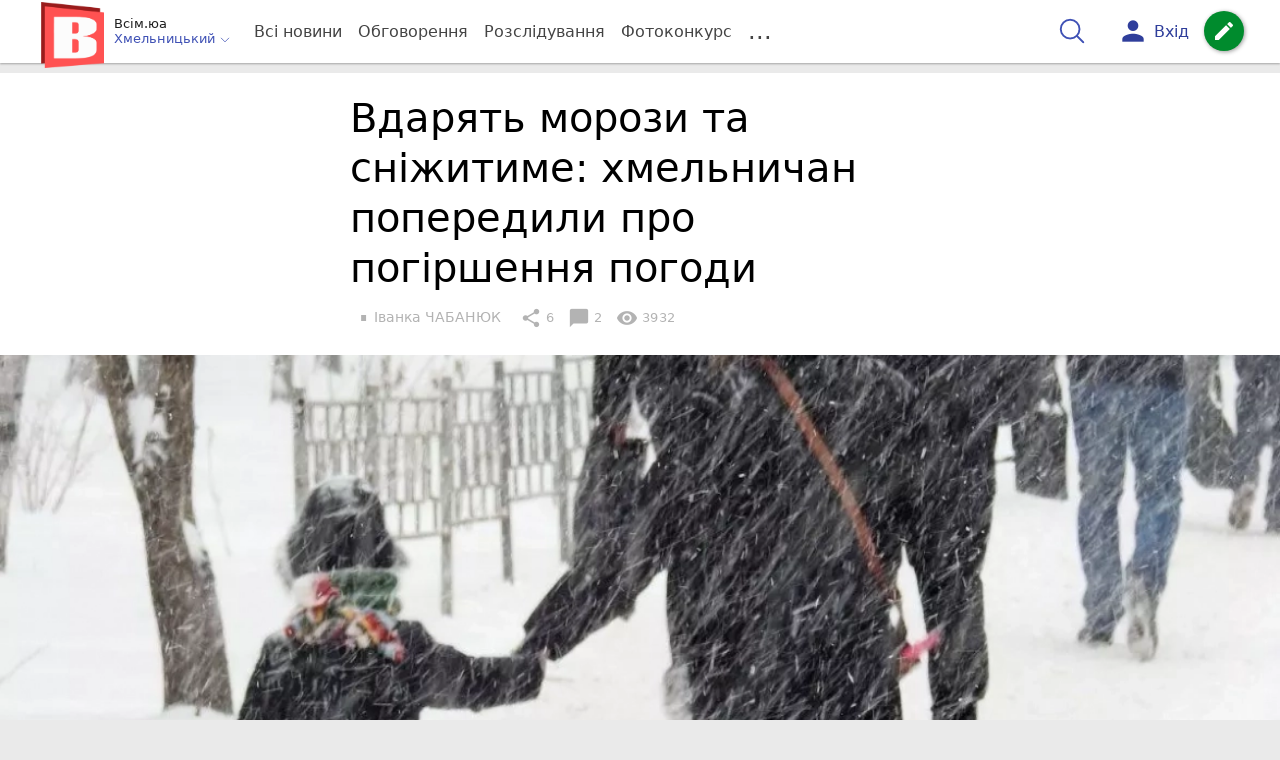

--- FILE ---
content_type: text/html; charset=UTF-8
request_url: https://vsim.ua/Pogoda/vdaryat-morozi-ta-snizhitime-hmelnichan-poperedili-pro-pogirshennya-po-11029869.html
body_size: 32372
content:
<!DOCTYPE html>
<html lang="uk">
<head>
    <meta charset=utf-8>
    <meta http-equiv=X-UA-Compatible content="IE=edge">
    <meta name=viewport content="width=device-width, initial-scale=1">
    <base href="//vsim.ua/">

            <meta property="fb:pages" content="190307047669704" />
    
    
    
                
                        
    
                
                                
    
<title>Вдарять морози та сніжитиме: хмельничан попередили про погіршення погоди - vsim.ua</title>
<meta name="keywords" content="Погода, погода в Хмельницькому" >
<meta name="description" content="[05:02:2020] Вдарять морози та сніжитиме: хмельничан попередили про погіршення погоди  ✔Новини від vsim.ua ✔ Тільки свіжі новини - слідкуйте разом з нами ✔ Коментарі ✔ Фото" >
<meta name="robots" content="max-image-preview:large">

    <meta property="og:title" content="Вдарять морози та сніжитиме: хмельничан попередили про погіршення погоди - vsim.ua" id="graf_title"/>
    <meta property="og:description" content="Погода в Україні у четвер буде сніжною на майже усій території країни.	Про погоду у Хмельницькому, читайте далі." id="graf_description"/>
    <meta property="og:image" content="https://vsim.ua/img/cache/reference/news/0017/15/1614121-vdaryat-morozi-ta-snizhitime-hmelnichan-poperedili-pro-pogirshennya-pogodi.jpeg" id="graf_image"/>


    <link rel="canonical" href="https://vsim.ua/Pogoda/vdaryat-morozi-ta-snizhitime-hmelnichan-poperedili-pro-pogirshennya-po-11029869.html"/>

    <meta property="og:url" content="https://vsim.ua/Pogoda/vdaryat-morozi-ta-snizhitime-hmelnichan-poperedili-pro-pogirshennya-po-11029869.html" />
    <meta property="og:type" content="article" />
    <meta property="og:image:alt" content="Вдарять морози та сніжитиме: хмельничан попередили про погіршення погоди" />

    
            <meta property="article:author" content="https://www.facebook.com/ivanka.chabaniuk?fref=ts" />
    
            <meta property="article:publisher" content="https://www.facebook.com/vsim.ua" />
    
            <meta property="fb:app_id" content="512150655837218" />
    
    <link rel="preload" as="image" href="https://vsim.ua/img/cache/news_rtp_large/news/0017/15/1614121-vdaryat-morozi-ta-snizhitime-hmelnichan-poperedili-pro-pogirshennya-pogodi.jpeg?hash=2020-02-05-17-30-54">
    <link rel="preload" as="image" href="https://vsim.ua/img/cache/news_rtp_small/news/0017/15/1614121-vdaryat-morozi-ta-snizhitime-hmelnichan-poperedili-pro-pogirshennya-pogodi.jpeg?hash=2020-02-05-17-30-54">



                <script type="d084fbca7efb7e57d27a58dc-text/javascript">
            function loadScript(src, attr, attrValue) {
                const script = document.createElement('script');
                script.src = src;
                script.setAttribute(attr, attrValue);
                document.head.appendChild(script);
            }

            setTimeout(function() {
                loadScript("https://static.service-cmp.com/cmp/stub.js", "data-hash", 3307939721);
            }, 10000);
        </script>
    

                            <script id="gravitec_script" src="https://cdn.gravitec.net/storage/d9345397765ace7e36f5036f718db82e/client.js" async type="d084fbca7efb7e57d27a58dc-text/javascript"></script>
            
    
            <script type="d084fbca7efb7e57d27a58dc-text/javascript"> !(function () { window.googletag = window.googletag || {}; window.vmpbjs = window.vmpbjs || {}; window.vpb = window.vpb || {}; vpb.cmd = vpb.cmd || []; vpb.st=Date.now();  vpb.fastLoad = true; googletag.cmd = googletag.cmd || []; vmpbjs.cmd = vmpbjs.cmd || []; var cmds = []; try{ cmds = googletag.cmd.slice(0); googletag.cmd.length = 0; }catch(e){} var ready = false; function exec(cb) { return cb.call(googletag); } var overriden = false; googletag.cmd.push(function () { overriden = true; googletag.cmd.unshift = function (cb) { if (ready) { return exec(cb); } cmds.unshift(cb); if (cb._startgpt) { ready = true; for (var k = 0; k < cmds.length; k++) { exec(cmds[k]); } } }; googletag.cmd.push = function (cb) { if (ready) { return exec(cb); } cmds.push(cb); }; }); if(!overriden){ googletag.cmd.push = function (cb) { cmds.push(cb); }; googletag.cmd.unshift = function (cb) { cmds.unshift(cb); if (cb._startgpt) { ready = true; if (googletag.apiReady) { cmds.forEach(function (cb) { googletag.cmd.push(cb); }); } else { googletag.cmd = cmds; } } }; } var dayMs = 36e5, cb = parseInt(Date.now() / dayMs), vpbSrc = '//player.bidmatic.io/prebidlink/' + cb + '/wrapper_hb_306660_17264.js', pbSrc = vpbSrc.replace('wrapper_hb', 'hb'), gptSrc = '//securepubads.g.doubleclick.net/tag/js/gpt.js', c = document.head || document.body || document.documentElement; function loadScript(src, cb) { var s = document.createElement('script'); s.src = src; s.defer=false; c.appendChild(s); s.onload = cb; s.onerror = function(){ var fn = function(){}; fn._startgpt = true; googletag.cmd.unshift(fn); }; return s; } loadScript(pbSrc); loadScript(gptSrc); loadScript(vpbSrc); })() </script>
    
<script type="d084fbca7efb7e57d27a58dc-text/javascript">
    var gptadslots = [];
    var googletag = googletag || {cmd:[]};
</script>

    <script src="/bundles/twentyminutuamain/js/TwentyMinutUa/DocCookies.js?7d71b990" type="d084fbca7efb7e57d27a58dc-text/javascript"></script>

    
            <script async type="d084fbca7efb7e57d27a58dc-application/javascript" src="https://news.google.com/swg/js/v1/swg-basic.js"></script>
<script type="d084fbca7efb7e57d27a58dc-text/javascript">
    window.google_donator = false;
    (self.SWG_BASIC = self.SWG_BASIC || []).push(basicSubscriptions => {

        basicSubscriptions.setOnEntitlementsResponse(entitlementsPromise => {
            entitlementsPromise.then(entitlements => {
                // Indicates that the user is subscriber or contributor
                if (entitlements.enablesThisWithCacheableEntitlements()) {
                    // hide the SwG dialog
                    basicSubscriptions.dismissSwgUI();
                    window.google_donator = true;

                } else {
                    window.google_donator = false;
                    if (docCookies.getItem('subscription_prompt_dismissed') !== 1) {
                        var date = new Date();
                        date.setTime(date.getTime() + 1000 * 60 * 60 * 12 );
                        docCookies.setItem('subscription_prompt_dismissed', 1, date, '/');
                    }
                }
            });
        });

        basicSubscriptions.init({
            type: "NewsArticle",
            isPartOfType: ["Product"],
            isPartOfProductId: "CAow7OqPCw:openaccess",
            clientOptions: {theme: "light", lang: "uk"},
        });
    });
</script>
    
    <script type="d084fbca7efb7e57d27a58dc-text/javascript">
    if(typeof(isReturningUser) == 'undefined') {
        var isReturningUser = false;
    }
    if(docCookies.hasItem('returning_user')) {
        isReturningUser = true;
    }

    googletag.cmd.push(function() {
        var mapping5 = googletag.sizeMapping()
            .addSize([992, 0], [[336, 280],[300, 400],[300, 400],[300, 250]])
            .addSize([320, 0], [[320, 50], [300, 400],[300, 250], [300, 50],[300, 100],[320, 100],[320, 180]])
            .addSize([0,0], [300, 250])
            .build();
                gptadslots.push(googletag.defineSlot('/45035109/vsim.ua/top_rectangle', [300, 250], 'div-gpt-ad-vsim.ua/top_rectangle')
            .defineSizeMapping(mapping5)
            .addService(googletag.pubads()));
                googletag.pubads().enableSingleRequest();
        googletag.pubads().setTargeting("ads", "show");

        if(isReturningUser) {
            googletag.pubads().setTargeting("user_type", "returning_user");
        } else {
            googletag.pubads().setTargeting("user_type", "new_user");
        }

        googletag.pubads().collapseEmptyDivs();
        googletag.enableServices();
    });
</script>
    <script type="text/plain" id="vpb-catfish-template">
<div class="vpb-catfish-container d-print-none" style="position:fixed;bottom:0px;right:0;left:0px;z-index:9998;background:rgba(255, 255, 255, 0.5)">
    <div class="vpb-ad" style="display: block;position: relative;margin:0px auto;">
        <span class="vpb-close-button" id="vpb-close-button"
              style="display: none;position: absolute;top:-15px;left:-2px;z-index:9999;cursor: pointer;">
            <img loading="lazy" src="[data-uri]"/>
        </span>
    </div>
</div>
</script>
    <script type="d084fbca7efb7e57d27a58dc-text/javascript">
        function catfish(div) {
            var gt = window.googletag || {};
            gt.cmd = gt.cmd || [];
            gt.cmd.push(function () {
                var adContainer = document.getElementById(div);
                if(adContainer.getAttribute('data-cat')==='1') return;
                adContainer.setAttribute('data-cat',1);
                var template = document.getElementById('vpb-catfish-template').innerHTML
                adContainer.innerHTML = template;
                var catId =  'vpb-ad-wrapped-generated-' + (Math.random() + Date.now());
                adContainer.id =catId;
                var innerWrapper = adContainer.getElementsByClassName('vpb-ad')[0];
                var closeBtn = adContainer.getElementsByClassName('vpb-close-button')[0];
                var newAdDiv = document.createElement('div');
                newAdDiv.id = div;
                newAdDiv.setAttribute('data-hb-catfish',catId);
                innerWrapper.appendChild(newAdDiv);
                googletag.pubads().addEventListener('slotRenderEnded', function (event) {
                    var slot = event.slot;
                    var slotId = slot.getSlotElementId();
                    if (slotId != div) return;
                    if (event.isEmpty) {
                        closeBtn.style.display = 'none';
                        adContainer.style.display = 'none';
                        return;
                    }
                    adContainer.style.display = 'block';
                    innerWrapper.style.width = event.size[0] + 'px';
                    innerWrapper.style.height = event.size[1] + 'px';
                    closeBtn.style.display = 'inline-block';
                    closeBtn.addEventListener('click', function () {
                        adContainer.parentElement.removeChild(adContainer);
                    });
                });

                                gt.display(div);
            });
        }
    </script>
    <script type="d084fbca7efb7e57d27a58dc-text/javascript">
        var ua = navigator.userAgent.toLowerCase();

        if(typeof(isReturningUser) == 'undefined') {
            var isReturningUser = false;
        }
        if(docCookies.hasItem('returning_user')) {
            isReturningUser = true;
        }

        if(ua.indexOf('mobile')==-1 && ua.indexOf('iphone')==-1 && ua.indexOf('ipad')==-1  && ua.indexOf('android')==-1) { //desktop
            var gptadslots = [];
            var googletag = googletag || {cmd:[]};
            window.googletag = window.googletag || {cmd: []};
            googletag.cmd.push(function() {
                var mapping1 = googletag.sizeMapping()
                    .addSize([1440,0], [[1366,90],[1280,90],[970,90],[1440,180],[980,120],[1350,180],[1180,120]])
                    .addSize([1366,0], [[1366,90],[1280,90],[970,90],[980,120],[1350,180],[1180,120]])
                    .addSize([1280,0], [[1280,90],[970,90],[980,120],[728,90],[1180,120]])
                    .addSize([1000,0], [[970,90],[980,120],[728,90]])
                    .addSize([800,0], [728,90])
                    .addSize([0,0], [970, 90])
                    .build();
                                gptadslots.push(googletag.defineSlot('/45035109/vsim.ua/catfish', [970,90], 'div-gpt-ad-vsim.ua/catfish')
                    .defineSizeMapping(mapping1)
                    .addService(googletag.pubads()));
                                googletag.pubads().enableSingleRequest();

                                googletag.pubads().setTargeting("ads", "show");
                
                if(isReturningUser) {
                    googletag.pubads().setTargeting("user_type", "returning_user");
                } else {
                    googletag.pubads().setTargeting("user_type", "new_user");
                }

                googletag.pubads().collapseEmptyDivs();
                googletag.enableServices();
            });
        } else { //mobile
            var gptadslots = [];
            var googletag = googletag || {cmd:[]};
            window.googletag = window.googletag || {cmd: []};
            googletag.cmd.push(function() {
                var mapping2 = googletag.sizeMapping()
                    .addSize([320,0], [[300,165],[320,100],[300,100],[320,50],[300,50]])
                    .addSize([300,0], [[300,100],[300,50]])
                    .addSize([0,0], [320, 100])
                    .build();
                                gptadslots.push(googletag.defineSlot('/45035109/vsim.ua/catfish', [320,100], 'div-gpt-ad-vsim.ua/catfish')
                    .defineSizeMapping(mapping2)
                    .addService(googletag.pubads()));
                                googletag.pubads().enableSingleRequest();
                                googletag.pubads().setTargeting("ads", "show");
                
                if(isReturningUser) {
                    googletag.pubads().setTargeting("user_type", "returning_user");
                } else {
                    googletag.pubads().setTargeting("user_type", "new_user");
                }


                googletag.pubads().collapseEmptyDivs();
                googletag.enableServices();
            });
        }
    </script>


    
<script type="d084fbca7efb7e57d27a58dc-text/javascript">
    window.TwentyMinutUa = {};
    window.TwentyMinutUa.data = {};
    window.TwentyMinutUa.data.offline = {
        'resources': []
    };
    window.TwentyMinutUa.routes = {
        'pulls.pulls_at_main': 'https://vsim.ua/pulls/pulls_at_main',
        'comment.share': '/comment/share',
        'comment.form': '/comment/form',
        'layout.header': '/layout/header?routeName=news.page',
        'layout.modal_menu': '/layout/modal_menu?routeName=news.page',
        'comment.user_info': '/comment/user_info',
        'subscriptions.subscribe': '/subscriptions/subscribe',
        'comment.attache': '/comment/attache',
        'ajax.search.list': '/ajax_search',
        'pdf.download': '/pdf/download',
        'get.news.views': '/news/get_views/__news_id__',
        'news_ajax.donate.collected': '/news_ajax/donate/collected'
    };
    window.TwentyMinutUa.data.SubscriberLife = {
        'wait_time_modifier': 1
    };
    window.TwentyMinutUa.data.is_mobile = 0;
    window.TwentyMinutUa.data.banners = {
        'ZONE_HEAD_1200x3000': [344],
        'ZONE_MOB_300x250_1': [357],
        'ZONE_ARTICLE_300x250': [325]
    };
</script>
    
<script type="d084fbca7efb7e57d27a58dc-text/javascript">
    (function(){
        var style_assets = '';
                style_assets = '/css/6b5d4bd.css?7d71b990';
        


        var js_assets = '';
                js_assets = '/js/cbd557c.js?7d71b990';
        

        style_assets = style_assets.split("?")[0];
        js_assets = js_assets.split("?")[0];

        window.TwentyMinutUa.data.offline_assets = [
            style_assets,
            js_assets
        ];
    })();
</script>


            
<script type="d084fbca7efb7e57d27a58dc-text/javascript" src="/js/ed8d0db.js?7d71b990"></script>

    

            
    <link rel="preload" href="/css/6b5d4bd.css?7d71b990"
          as="style">
    <link href="/css/6b5d4bd.css?7d71b990" rel="stylesheet" type="text/css">


<!--[if lt IE 9]>
<script src="/bundles/twentyminutuamain/js/html5shiv.min.js?7d71b990"></script>
<script src="/bundles/twentyminutuamain/js/respond.min.js?7d71b990"></script>
<![endif]-->

<link rel="apple-touch-icon" sizes="180x180" href="/favicons/vsim.ua/apple-touch-icon.png">
<link rel="icon" type="image/png" sizes="32x32" href="/favicons/vsim.ua/favicon-32x32.png">
<link rel="icon" type="image/png" sizes="16x16" href="/favicons/vsim.ua/favicon-16x16.png">
<link rel="manifest" href="/favicons/vsim.ua/site.webmanifest">
<link rel="mask-icon" href="/favicons/vsim.ua/safari-pinned-tab.svg" color="#5bbad5">
<link rel="shortcut icon" href="/favicons/vsim.ua/favicon.ico">
<meta name="apple-mobile-web-app-title" content="vsim.ua">
<meta name="application-name" content="vsim.ua">
<meta name="msapplication-TileColor" content="#da532c">
<meta name="theme-color" content="#ffffff">    

    
    <script type="d084fbca7efb7e57d27a58dc-text/javascript">
        window.dataLayer = window.dataLayer = [];
        window.dataLayer.push({ 'author': 'Іванка ЧАБАНЮК', });
        window.dataLayer.push({ 'publish_date': '05/02/2020', });
    </script>

<script type="d084fbca7efb7e57d27a58dc-text/javascript">
        if (typeof ga !== 'function') {
        window.ga = function (set, name, value, value2){
            if(name == 'event'){
                window.dataLayer.push({value: value2});
                return;
            }

            window.dataLayer.push({name: value});
        }
    }
</script>













                <!-- Google Tag Manager -->
<script type="d084fbca7efb7e57d27a58dc-text/javascript">(function(w,d,s,l,i){w[l]=w[l]||[];w[l].push({'gtm.start':
new Date().getTime(),event:'gtm.js'});var f=d.getElementsByTagName(s)[0],
j=d.createElement(s),dl=l!='dataLayer'?'&l='+l:'';j.async=true;j.src=
'https://www.googletagmanager.com/gtm.js?id='+i+dl;f.parentNode.insertBefore(j,f);
})(window,document,'script','dataLayer','GTM-TST74WS');</script>
<!-- End Google Tag Manager -->

    


        

    <script src="https://accounts.google.com/gsi/client" async defer type="d084fbca7efb7e57d27a58dc-text/javascript"></script>

            <script type="d084fbca7efb7e57d27a58dc-text/javascript">
            !function(t,e){var o,n,p,r;e.__SV||(window.posthog=e,e._i=[],e.init=function(i,s,a){function g(t,e){var o=e.split(".");2==o.length&&(t=t[o[0]],e=o[1]),t[e]=function(){t.push([e].concat(Array.prototype.slice.call(arguments,0)))}}(p=t.createElement("script")).type="text/javascript",p.crossOrigin="anonymous",p.async=!0,p.src=s.api_host.replace(".i.posthog.com","-assets.i.posthog.com")+"/static/array.js",(r=t.getElementsByTagName("script")[0]).parentNode.insertBefore(p,r);var u=e;for(void 0!==a?u=e[a]=[]:a="posthog",u.people=u.people||[],u.toString=function(t){var e="posthog";return"posthog"!==a&&(e+="."+a),t||(e+=" (stub)"),e},u.people.toString=function(){return u.toString(1)+".people (stub)"},o="init capture register register_once register_for_session unregister unregister_for_session getFeatureFlag getFeatureFlagPayload isFeatureEnabled reloadFeatureFlags updateEarlyAccessFeatureEnrollment getEarlyAccessFeatures on onFeatureFlags onSessionId getSurveys getActiveMatchingSurveys renderSurvey canRenderSurvey getNextSurveyStep identify setPersonProperties group resetGroups setPersonPropertiesForFlags resetPersonPropertiesForFlags setGroupPropertiesForFlags resetGroupPropertiesForFlags reset get_distinct_id getGroups get_session_id get_session_replay_url alias set_config startSessionRecording stopSessionRecording sessionRecordingStarted captureException loadToolbar get_property getSessionProperty createPersonProfile opt_in_capturing opt_out_capturing has_opted_in_capturing has_opted_out_capturing clear_opt_in_out_capturing debug".split(" "),n=0;n<o.length;n++)g(u,o[n]);e._i.push([i,s,a])},e.__SV=1)}(document,window.posthog||[]);
            posthog.init('phc_D78kmFiQXsozYaV1lc1gZav8Bm5z2H3WLOVhBgvWZEY',{api_host:'https://us.i.posthog.com', person_profiles: 'always'});
        </script>

    
    

            </head>

<body class="template  ">


    <div id="g_id_onload"
         data-client_id="218226485810-uqk03eati6qp5glmb6e91f2u24152enh.apps.googleusercontent.com"
         data-callback="handleCredentialResponse"
         data-moment_callback="logMomentNotification">
    </div>
    <script type="d084fbca7efb7e57d27a58dc-text/javascript">
        function handleCredentialResponse(response) {
            window.dataLayer.push({'authorization': 'form_click_google_one_tap'});
            var path = "/site_login/login/google_sign_in";
            $.ajax({
                url: path,
                xhrFields: { withCredentials: true },
                dataType: 'json',
                data: response
            }).done(function(data) {
                if(data.is_logined) {
                    window.dataLayer.push({'authorization': 'form_finish_google_one_tap'});
                    location.href = location.href;
                }
            });
        }

        function logMomentNotification(notification) {
            if (notification.isDisplayed()) {
                window.dataLayer.push({'authorization': 'form_view_google_one_tap'});
            }
        }
    </script>




    <!-- Google Tag Manager (noscript) -->
<noscript><iframe src="https://www.googletagmanager.com/ns.html?id=GTM-TST74WS"
height="0" width="0" style="display:none;visibility:hidden"></iframe></noscript>
<!-- End Google Tag Manager (noscript) -->




<div id="wrapper">

            

<nav class="navbar navbar-main">
    <div class="container">
        
<div class="navbar-header">
    <div role="button" class="navbar-toggle collapsed" data-toggle="modal" data-target=".modal-menu">
        <span class="icon-bar"></span>
        <span class="icon-bar"></span>
        <span class="icon-bar"></span>
            </div>
    <a class="navbar-brand "

                      href="/"
           >
        <img src="/img/Logo_new_vsim_v8.png" alt="RIA" decoding="sync" fetchpriority="high">
    </a>
    <div class="dropdown pull-left">
        <div class="dropdown-town">
            <p>Всім.юа</p>
        <div class="dropdown-toggle" data-toggle="dropdown" role="button" aria-haspopup="true"
         aria-expanded="false">Хмельницький <svg height="12" width="12" xmlns="http://www.w3.org/2000/svg" fill="none" viewBox="0 0 24 24" stroke-width="1.5" stroke="currentColor" class="fa">
                                <path stroke-linecap="round" stroke-linejoin="round" d="m19.5 8.25-7.5 7.5-7.5-7.5" />
                            </svg>
    </div>

    <ul class="dropdown-menu">

                                    <li><a href="/">Хмельницький</a></li>
                    
                                    <li><a href="//vn.20minut.ua/">Вінниця</a></li>
                                                <li><a href="//zt.20minut.ua/">Житомир</a></li>
                                                <li><a href="//te.20minut.ua/">Тернопіль</a></li>
                                                <li><a href="//koziatyn.info/">Козятин</a></li>
                                        
    </ul>
</div>
    </div>
</div>

<ul class="nav navbar-nav navbar-right user_block">
    <li class="search" id="search-header">
        <div id="sb-search" class="sb-search">
            <form action="/search" class="js_ajax_search_container">
                <input class="sb-search-input" placeholder="Пошук..."
                       type="search" value="" name="query" id="search" autocomplete="off">
                <input class="sb-search-submit" type="submit" value="">
                <span class="sb-icon-search">
                    <svg xmlns="http://www.w3.org/2000/svg" fill="none" height="30" width="30" viewBox="0 0 24 24" stroke-width="1.5" stroke="currentColor">
                        <path stroke-linecap="round" stroke-linejoin="round" d="m21 21-5.197-5.197m0 0A7.5 7.5 0 1 0 5.196 5.196a7.5 7.5 0 0 0 10.607 10.607Z" />
                    </svg>
                </span>

                <div class="row news news-list">
                    <div class="col-md-12 col-sm-12 js_ajax_auto_complete">
                    </div>
                </div>
            </form>
        </div>
    </li>

            <li class="user hidden-xs">
            <a href="#" class="showLoginPopup">
                <i class="material-icons">person</i>
                        <span class="hidden-xs hidden-sm">
                            Вхід                        </span>
            </a>
        </li>
    
    <li class="btn-add">
        <a href="/pre_add_my_news" class="btn btn-success" data-toggle="tooltip" data-placement="bottom" title="Написати новину">
            <i class="material-icons">create</i>
        </a>
    </li>
</ul>

        <!-- Collect the nav links, forms, and other content for toggling -->
        <div class="collapse navbar-collapse nav-scroller" id="menu">

            
<ul class="nav navbar-nav">
    <li class="visible-xs">
        <a class="navbar-brand custom-logo"  href="/" >
            <img width="53" height="56" src="/img/Logo_new_vsim_v8.png" alt="RIA" decoding="sync" fetchpriority="high">
        </a>
        <div class="dropdown">
            <div class="dropdown-town">
                                    <p>Всім.юа</p>
                                <div role="button" class="dropdown-toggle js_mobile_city_menu">
                    Хмельницький <svg height="12" width="12" xmlns="http://www.w3.org/2000/svg" fill="none" viewBox="0 0 24 24" stroke-width="1.5" stroke="currentColor" class="fa">
                                <path stroke-linecap="round" stroke-linejoin="round" d="m19.5 8.25-7.5 7.5-7.5-7.5" />
                            </svg>
                </div>
            </div>
        </div>
    </li>


    <li class="">
        <a  href="/allnews" >
            Всі новини
        </a>
    </li>

    <li class="">
        <a  href="/mostcomment" >
            Обговорення
        </a>
    </li>

            <li class="">

                            <a href="/analitika-i-publicistika">
                    Розслідування
                </a>
            
        </li>
    
                
        <li class="">
                    <a href="/completed_competitions">Фотоконкурс</a>
            </li>

    <li class="dropdown dropdown-category">
        <a href="#" class="dropdown-toggle" data-toggle="dropdown" role="button">...</a>
        <div class="dropdown-menu">
            <div class="container">
                <div class="row">
                    <div class="col-lg-9 col-lg-offset-2">
                        <ul class="list-inline">
                            <li>
                                <a href="/Podii">
                                    Події
                                </a>
                            </li>
                            <li>
                                <a href="/Groshi">
                                    Гроші
                                </a>
                            </li>
                            <li>
                                <a href="/DTP">
                                    Дороги і транспорт
                                </a>
                            </li>
                            <li>
                                <a href="/Osvita">
                                    Освіта
                                </a>
                            </li>

                                                            <li>
                                    <a href="/IT-novyny">
                                        Iт-новини
                                    </a>
                                </li>
                            
                            <li>
                                <a href="/Kryminal">
                                    Кримінал
                                </a>
                            </li>
                            <li>
                                <a href="/Polityka">
                                    Політика
                                </a>
                            </li>
                            <li>
                                <a href="/Pres-sluzhby">
                                    Пресслужби
                                </a>
                            </li>
                            <li>
                                <a href="/Foto-dnya">
                                    Фото дня
                                </a>
                            </li>
                            <li>
                                <a href="/infographics">
                                    Інфографіка
                                </a>
                            </li>

                                                    </ul>
                        <ul class="list-inline">
                            <li>
                                <a href="/Sport">
                                    Спорт
                                </a>
                            </li>
                            <li>
                                <a href="/Zdorovya">
                                    Здоров’я
                                </a>
                            </li>
                            <li>
                                <a href="/Podorozhi">
                                    Подорожі
                                </a>
                            </li>
                            <li>
                                <a href="/Kult-podii">
                                    Культурний відпочинок
                                </a>
                            </li>
                            <li>
                                <a href="/Vin-i-Vona">
                                    Він і вона
                                </a>
                            </li>
                            <li>
                                <a href="/Nashe-mynule">
                                    Наше минуле
                                </a>
                            </li>
                            <li>
                                <a href="/novini-kompanij">
                                    Новини компаній
                                </a>
                            </li>
                            <li>
                                <a href="/Reviews">
                                    Огляди
                                </a>
                            </li>
                            <li>
                                <a href="/Pogoda">
                                    Погода
                                </a>
                            </li>

                            
                                                            <li>
                                    <a href="/robota-u-khmelnytskomu">
                                        Робота в Хмельницькому. Вакансії
                                    </a>
                                </li>
                            
                        </ul>
                        <ul class="list-inline">
                            <li>
                                <a href="/Vid-Chytachiv">
                                    Від читачів
                                </a>
                            </li>
                            <li>
                                <a href="/blogs">
                                    Блоги
                                </a>
                            </li>
                        </ul>
                    </div>
                </div>
            </div>
        </div>
    </li>
</ul>




        </div><!-- /.navbar-collapse -->
    </div><!-- /.container -->
</nav>
    
        
            
                    <div class="container-fluid">
                            </div>
            


    
    <noscript>
        <img loading="lazy" src="/news/views/11029869?csrfToken=50756" width="1" height="1" style="visibility: hidden;" alt="img"/>
    </noscript>

    <script type="d084fbca7efb7e57d27a58dc-text/javascript">
        var oImg=document.createElement("img");
        oImg.setAttribute('src', "\/news\/views\/11029869?csrfToken=50756");
    </script>



    <div id="news_page_layout" data-news="11029869"
         data-image="https://vsim.ua/img/cache/news_new_m/news/0017/15/1614121-vdaryat-morozi-ta-snizhitime-hmelnichan-poperedili-pro-pogirshennya-pogodi.jpeg?hash=2020-02-05-17-30-54"
         data-emotion=""></div>

    <div id="news__page"></div>


    
<script class="schema_org" type="application/ld+json">
    {"@context":"https:\/\/schema.org\/","@type":"NewsArticle","mainEntityOfPage":{"@type":"WebPage","@id":"https:\/\/vsim.ua\/Pogoda\/vdaryat-morozi-ta-snizhitime-hmelnichan-poperedili-pro-pogirshennya-po-11029869.html"},"headline":"\u0412\u0434\u0430\u0440\u044f\u0442\u044c \u043c\u043e\u0440\u043e\u0437\u0438 \u0442\u0430 \u0441\u043d\u0456\u0436\u0438\u0442\u0438\u043c\u0435: \u0445\u043c\u0435\u043b\u044c\u043d\u0438\u0447\u0430\u043d \u043f\u043e\u043f\u0435\u0440\u0435\u0434\u0438\u043b\u0438 \u043f\u0440\u043e \u043f\u043e\u0433\u0456\u0440\u0448\u0435\u043d\u043d\u044f \u043f\u043e\u0433\u043e\u0434\u0438","description":"[05:02:2020] \u0412\u0434\u0430\u0440\u044f\u0442\u044c \u043c\u043e\u0440\u043e\u0437\u0438 \u0442\u0430 \u0441\u043d\u0456\u0436\u0438\u0442\u0438\u043c\u0435: \u0445\u043c\u0435\u043b\u044c\u043d\u0438\u0447\u0430\u043d \u043f\u043e\u043f\u0435\u0440\u0435\u0434\u0438\u043b\u0438 \u043f\u0440\u043e \u043f\u043e\u0433\u0456\u0440\u0448\u0435\u043d\u043d\u044f \u043f\u043e\u0433\u043e\u0434\u0438","keywords":"\u041f\u043e\u0433\u043e\u0434\u0430, \u043f\u043e\u0433\u043e\u0434\u0430 \u0432 \u0425\u043c\u0435\u043b\u044c\u043d\u0438\u0446\u044c\u043a\u043e\u043c\u0443","articleBody":"\u041f\u0440\u043e\u0442\u044f\u0433\u043e\u043c 6-7 \u043b\u044e\u0442\u043e\u0433\u043e \u043f\u043e\u0433\u043e\u0434\u0430 \u0432 \u0423\u043a\u0440\u0430\u0457\u043d\u0456 \u043f\u043e\u0433\u0456\u0440\u0448\u0438\u0442\u044c\u0441\u044f, \u043e\u0433\u043e\u043b\u043e\u0448\u0435\u043d\u043e \u0448\u0442\u043e\u0440\u043c\u043e\u0432\u0435 \u043f\u043e\u043f\u0435\u0440\u0435\u0434\u0436\u0435\u043d\u043d\u044f.\n\u0417\u0430 \u043f\u0440\u043e\u0433\u043d\u043e\u0437\u043e\u043c \u0441\u0438\u043d\u043e\u043f\u0442\u0438\u043a\u0430 \u041d\u0430\u0442\u0430\u043b\u043a\u0438 \u0414\u0456\u0434\u0435\u043d\u043a\u043e,\u00a0\u043d\u0435\u0433\u043e\u0434\u0430 \u0443 \u0432\u0438\u0433\u043b\u044f\u0434\u0456 \u0441\u0438\u043b\u044c\u043d\u0438\u0445 \u043e\u043f\u0430\u0434\u0456\u0432 \u0442\u0430\u00a0\u0441\u0443\u043f\u0443\u0442\u043d\u0456 \u0437\u0438\u043c\u043e\u0432\u0456 \u043d\u0435\u0441\u043f\u0440\u0438\u044f\u0442\u043b\u0438\u0432\u0456 \u044f\u0432\u0438\u0449\u0430, \u0449\u0435 \u0437\u0430\u0442\u0440\u0438\u043c\u0430\u044e\u0442\u044c\u0441\u044f 6 \u043b\u044e\u0442\u043e\u0433\u043e \u0432 \u0423\u043a\u0440\u0430\u0457\u043d\u0456.\u00a0\n\r\n\t\"\u0422\u0435\u043c\u043f\u0435\u0440\u0430\u0442\u0443\u0440\u0430 \u043f\u043e\u0432\u0456\u0442\u0440\u044f \u043d\u0430\u0440\u0435\u0448\u0442\u0456 \u0437\u043c\u0438\u0454 \u0432\u0435\u0441\u043d\u044f\u043d\u0438\u0439 \u043c\u0430\u043a\u0456\u044f\u0436 \u0456 \u0441\u0442\u0430\u043d\u0435 \u043f\u043e\u0434\u0456\u0431\u043d\u043e\u044e \u043d\u0430 \u0441\u0435\u0431\u0435: \u0432\u043d\u043e\u0447\u0456 \u043e\u0447\u0456\u043a\u0443\u0454\u0442\u044c\u0441\u044f 3-8 \u0433\u0440\u0430\u0434\u0443\u0441\u0456\u0432 \u043c\u043e\u0440\u043e\u0437\u0443, \u0432\u0434\u0435\u043d\u044c \u0432\u0456\u0434 3 \u0433\u0440\u0430\u0434\u0443\u0441\u0456\u0432 \u043c\u043e\u0440\u043e\u0437\u0443 \u0434\u043e 2 \u0433\u0440\u0430\u0434\u0443\u0441\u0456\u0432 \u0442\u0435\u043f\u043b\u0430, \u0432 \u041a\u0440\u0438\u043c\u0443 \u0434\u043e +4+9 \u0433\u0440\u0430\u0434\u0443\u0441\u0456\u0432.\u00a0\u0412\u0456\u0442\u0435\u0440 \u0431\u0443\u0434\u0435 \u043f\u0456\u0432\u043d\u0456\u0447\u043d\u0438\u0445 \u043d\u0430\u043f\u0440\u044f\u043c\u043a\u0456\u0432, \u043f\u043e\u0440\u0438\u0432\u0447\u0430\u0441\u0442\u0438\u0439, \u0447\u0430\u0441\u043e\u043c \u0434\u043e \u0441\u0438\u043b\u044c\u043d\u043e\u0433\u043e\", - \u0443\u0442\u043e\u0447\u043d\u0438\u043b\u0430 \u0414\u0456\u0434\u0435\u043d\u043a\u043e.\r\n\n\n\u042f\u043a\u043e\u044e \u0431\u0443\u0434\u0435 \u043f\u043e\u0433\u043e\u0434\u0430 \u0443 \u0425\u043c\u0435\u043b\u044c\u043d\u0438\u0446\u044c\u043a\u043e\u043c\u0443 6 \u043b\u044e\u0442\u043e\u0433\u043e: \n\r\n\t\"\u041f\u0435\u0440\u0448\u0430 \u043f\u043e\u043b\u043e\u0432\u0438\u043d\u0430 \u0434\u043d\u044f \u0443 \u0425\u043c\u0435\u043b\u044c\u043d\u0438\u0446\u044c\u043a\u043e\u043c\u0443 \u0431\u0443\u0434\u0435 \u044f\u0441\u043d\u043e\u044e, \u0430 \u043f\u0456\u0441\u043b\u044f \u043e\u0431\u0456\u0434\u0443 \u0437'\u044f\u0432\u043b\u044f\u0442\u044c\u0441\u044f \u0445\u043c\u0430\u0440\u0438. \u041c\u0430\u0439\u0436\u0435 \u0432\u0435\u0441\u044c \u0434\u0435\u043d\u044c \u043c\u0438\u043d\u0435 \u0431\u0435\u0437 \u043e\u043f\u0430\u0434\u0456\u0432, \u0442\u0456\u043b\u044c\u043a\u0438 \u0431\u043b\u0438\u0436\u0447\u0435 \u0434\u043e \u0432\u0435\u0447\u043e\u0440\u0430 \u043c\u043e\u0436\u0435 \u0440\u043e\u0437\u043f\u043e\u0447\u0430\u0442\u0438\u0441\u044f \u0441\u043d\u0456\u0433\", - \u0437\u0430\u0437\u043d\u0430\u0447\u0430\u0454 Sinoptik.ua.\r\n\n\u0421\u043b\u0456\u0434 \u0437\u0430\u0443\u0432\u0430\u0436\u0438\u0442\u0438, \u0449\u043e \u0437\u0430 \u043f\u0435\u0440\u0456\u043e\u0434 \u043c\u0435\u0442\u0435\u043e\u0441\u043f\u043e\u0441\u0442\u0435\u0440\u0435\u0436\u0435\u043d\u044c \u0443 \u0425\u043c\u0435\u043b\u044c\u043d\u0438\u0446\u044c\u043a\u043e\u043c\u0443 \u0431\u0443\u043b\u0438 \u0437\u0430\u0444\u0456\u043a\u0441\u043e\u0432\u0430\u043d\u0456 \u0442\u0430\u043a\u0456 \u0442\u0435\u043c\u043f\u0435\u0440\u0430\u0442\u0443\u0440\u043d\u0456 \u0440\u0435\u043a\u043e\u0440\u0434\u0438 \u0446\u044c\u043e\u0433\u043e \u0434\u043d\u044f:\n\r\n\t\u041c\u0430\u043a\u0441\u0438\u043c\u0430\u043b\u044c\u043d\u0430 \u0442\u0435\u043c\u043f\u0435\u0440\u0430\u0442\u0443\u0440\u0430: 10.2\u00b0 (1990 \u0440\u043e\u043a\u0443)\r\n\t\u041c\u0456\u043d\u0456\u043c\u0430\u043b\u044c\u043d\u0430 \u0442\u0435\u043c\u043f\u0435\u0440\u0430\u0442\u0443\u0440\u0430: -22.3\u00b0 (1965 \u0440\u043e\u043a\u0443)\r\n\n\n\u0417\u0430 \u0434\u0430\u043d\u0438\u043c\u0438 \u0423\u043a\u0440\u0433\u0456\u0434\u0440\u043e\u043c\u0435\u0442\u0446\u0435\u043d\u0442\u0440\u0443, \u0443 \u0425\u043c\u0435\u043b\u044c\u043d\u0438\u0446\u044c\u043a\u043e\u043c\u0443 \u0437\u0430\u0432\u0442\u0440\u0430 \u043f\u0440\u043e\u0433\u043d\u043e\u0437\u0443\u044e\u0442\u044c \u0432\u0456\u0434 -7 \u0434\u043e +1\u00a0\u0433\u0440\u0430\u0434\u0443\u0441\u0430. \u0421\u043d\u0456\u0433.\n\n\u042f\u043a \u043f\u043e\u0432\u0456\u0434\u043e\u043c\u043b\u044f\u0454 \u0441\u0430\u0439\u0442 Gismeteo, 6 \u043b\u044e\u0442\u043e\u0433\u043e \u0443 \u0425\u043c\u0435\u043b\u044c\u043d\u0438\u0446\u044c\u043a\u043e\u043c\u0443 \u0442\u0435\u043c\u043f\u0435\u0440\u0430\u0442\u0443\u0440\u0430 \u043f\u043e\u0432\u0456\u0442\u0440\u044f \u0441\u0442\u0430\u043d\u043e\u0432\u0438\u0442\u0438\u043c\u0435 \u0432\u0456\u0434 -7 \u0434\u043e +2 \u0433\u0440\u0430\u0434\u0443\u0441\u0456\u0432. \u0421\u043d\u0456\u0433 \u0437 \u0434\u043e\u0449\u0435\u043c.\n\n\u0429\u043e \u043a\u0430\u0436\u0443\u0442\u044c \u043f\u0440\u0438\u043a\u043c\u0435\u0442\u0438? \n\u0426\u0435\u0439 \u0434\u0435\u043d\u044c \u0432\u0432\u0430\u0436\u0430\u043b\u0438 \u043f\u0435\u0440\u0435\u043b\u043e\u043c\u043e\u043c \u0437\u0438\u043c\u0438, \u0456 \u0437\u0430 \u043d\u0438\u043c \u043f\u0440\u043e\u0433\u043d\u043e\u0437\u0443\u0432\u0430\u043b\u0438 \u043f\u043e\u0433\u043e\u0434\u0443 \u043d\u0430 \u043c\u0430\u0439\u0431\u0443\u0442\u043d\u044e \u0432\u0435\u0441\u043d\u0443. \u041a\u0430\u0437\u0430\u043b\u0438, \u044f\u043a\u0430 \u043f\u043e\u0433\u043e\u0434\u0430 6 \u043b\u044e\u0442\u043e\u0433\u043e\u00a0\u2014 \u0442\u0430\u043a\u0430 \u0431\u0443\u0434\u0435 \u0432\u0435\u0441\u043d\u0430.\u00a0\n\u041f\u0440\u0438 \u043c\u0456\u043d\u0443\u0441\u043e\u0432\u0456\u0439 \u0442\u0435\u043c\u043f\u0435\u0440\u0430\u0442\u0443\u0440\u0456 \u0441\u043b\u0456\u0434 \u043d\u0435 \u0437\u0430\u0431\u0443\u0432\u0430\u0442\u0438 \u043f\u0440\u043e \u0437\u0430\u0445\u0438\u0441\u0442, \u0430\u0431\u0438 \u0443\u043d\u0438\u043a\u043d\u0443\u0442\u0438 \u043f\u0435\u0440\u0435\u043e\u0445\u043e\u043b\u043e\u0434\u0436\u0435\u043d\u043d\u044f \u0442\u0430 \u043e\u0431\u043c\u043e\u0440\u043e\u0436\u0435\u043d\u043d\u044f.\n\n\u0423 \u0437\u0432'\u044f\u0437\u043a\u0443 \u0456\u0437 \u043f\u043e\u0433\u0456\u0440\u0448\u0435\u043d\u043d\u044f\u043c \u043f\u043e\u0433\u043e\u0434\u0438, \u0432\u043e\u0434\u0456\u0457\u0432 \u0442\u0430 \u043f\u0456\u0448\u043e\u0445\u043e\u0434\u0456\u0432 \u0437\u0430\u043a\u043b\u0438\u043a\u0430\u044e\u0442\u044c \u0431\u0443\u0442\u0438 \u0432\u043a\u0440\u0430\u0439 \u0443\u0432\u0430\u0436\u043d\u0438\u043c\u0438 \u043d\u0430 \u0434\u043e\u0440\u043e\u0437\u0456:\n\n\u0427\u0438\u0442\u0430\u0439\u0442\u0435 \u0442\u0430\u043a\u043e\u0436: \n\u0414\u043e \u0423\u043a\u0440\u0430\u0457\u043d\u0438 \u0439\u0434\u0435 \u0430\u043d\u043e\u043c\u0430\u043b\u044c\u043d\u0430 \u043f\u043e\u0433\u043e\u0434\u0430: \u0441\u0438\u043d\u043e\u043f\u0442\u0438\u043a\u0438 \u0434\u0430\u043b\u0438 \u043f\u0440\u043e\u0433\u043d\u043e\u0437 \u043d\u0430 \u043b\u044e\u0442\u0438\u0439\n\u0421\u043d\u0456\u0433 \u0437 \u0434\u043e\u0449\u0435\u043c \u0442\u0430 \u0441\u0442\u0440\u0456\u043c\u043a\u0435 \u043f\u043e\u0445\u043e\u043b\u043e\u0434\u0430\u043d\u043d\u044f: \u043f\u0440\u043e\u0433\u043d\u043e\u0437 \u043d\u0430 \u0442\u0438\u0436\u0434\u0435\u043d\u044c \u0443 \u0425\u043c\u0435\u043b\u044c\u043d\u0438\u0446\u044c\u043a\u043e\u043c\u0443 \n\u0421\u043b\u0438\u0437\u044c\u043a\u0438\u0439 \u043f\u043e\u0440\u0456\u0433 \u0442\u0430 \u043d\u0435\u043f\u0440\u0438\u0431\u0440\u0430\u043d\u0438\u0439 \u0441\u043d\u0456\u0433: \u0437\u0430 \u0449\u043e \u043c\u043e\u0436\u0443\u0442\u044c \u043e\u0448\u0442\u0440\u0430\u0444\u0443\u0432\u0430\u0442\u0438 \u0445\u043c\u0435\u043b\u044c\u043d\u0438\u0446\u044c\u043a\u0438\u0445 \u043f\u0456\u0434\u043f\u0440\u0438\u0454\u043c\u0446\u0456\u0432\n\u0421\u043b\u0456\u0434\u043a\u0443\u0439\u0442\u0435 \u0437\u0430 \u043d\u043e\u0432\u0438\u043d\u0430\u043c\u0438 \u0425\u043c\u0435\u043b\u044c\u043d\u0438\u0446\u044c\u043a\u043e\u0433\u043e \u0443 Facebook, Telegram, Instagram, Viber \u0442\u0430 YouTube.\n","genre":"\u041f\u043e\u0433\u043e\u0434\u0430","image":{"@type":"ImageObject","url":"https:\/\/vsim.ua\/img\/cache\/reference\/news\/0017\/15\/1614121-vdaryat-morozi-ta-snizhitime-hmelnichan-poperedili-pro-pogirshennya-pogodi.jpeg?hash=2020-02-05-17-30-54","caption":"\u0412\u0434\u0430\u0440\u044f\u0442\u044c \u043c\u043e\u0440\u043e\u0437\u0438 \u0442\u0430 \u0441\u043d\u0456\u0436\u0438\u0442\u0438\u043c\u0435: \u0445\u043c\u0435\u043b\u044c\u043d\u0438\u0447\u0430\u043d \u043f\u043e\u043f\u0435\u0440\u0435\u0434\u0438\u043b\u0438 \u043f\u0440\u043e \u043f\u043e\u0433\u0456\u0440\u0448\u0435\u043d\u043d\u044f \u043f\u043e\u0433\u043e\u0434\u0438","width":"1200px","height":"810px"},"author":{"@type":"Person","name":"\u0406\u0432\u0430\u043d\u043a\u0430 \u0427\u0410\u0411\u0410\u041d\u042e\u041a","url":"https:\/\/vsim.ua\/authors\/ivanka","sameAs":["https:\/\/www.facebook.com\/ivanka.chabaniuk?fref=ts"]},"publisher":{"@type":"Organization","name":"\u0412\u0441\u0456\u043c - \u041d\u043e\u0432\u0438\u043d\u0438 \u0425\u043c\u0435\u043b\u044c\u043d\u0438\u0446\u044c\u043a\u043e\u0433\u043e","brand":{"@type":"Brand","name":"\u0412\u0441\u0456\u043c - \u041d\u043e\u0432\u0438\u043d\u0438 \u0425\u043c\u0435\u043b\u044c\u043d\u0438\u0446\u044c\u043a\u043e\u0433\u043e","url":"https:\/\/vsim.ua\/","sameAs":["https:\/\/www.youtube.com\/@vsimua1","https:\/\/www.facebook.com\/vsim.ua","https:\/\/www.instagram.com\/vsim_ka\/","https:\/\/t.me\/vsimnews"],"logo":{"@type":"ImageObject","url":"https:\/\/vsim.ua\/\/img\/Logo_new_vsim_v8.png"}}},"datePublished":"2020-02-05T18:00:00+02:00","dateModified":"2025-09-09T10:16:30+03:00","wordCount":257,"interactionCount":3932,"inLanguage":"uk","commentCount":2,"comment":[{"@type":"Comment","author":{"name":"\u041b\u044e\u0431\u0430 \u041c\u0456\u0440\u043e\u0448\u043d\u0438\u043a"},"dateCreated":"2020-02-12T12:10:59+02:00","text":"\u0410 &nbsp;\u0441\u044c\u043e\u0433\u043e\u0434\u043d\u0456 &nbsp;12- \u0435 &nbsp;\u043b\u044e\u0442\u043e\u0433\u043e !!!"},{"@type":"Comment","author":{"name":"\u041e\u043b\u0435\u0433 \u0421\u0435\u043d\u0447\u0443\u043a"},"dateCreated":"2020-02-12T09:20:50+02:00","text":"\u041a\u043e\u043b\u0438?"}],"isAccessibleForFree":true}
</script>


<div class="wrapper-content">

    <div class="article-feed" data-scrolling="[&quot;\/&quot;]">
                    <div class="container-fluid">
                    <div id='top_leaderboard_ads_desktop'>
                    </div>
            </div>
                <article class="post" data-id="11029869"
                 data-visited_news_url="/news/last_visited_news/11029869"
                 data-conversion_news_url="/news/conversion_news/11029869">
            <div class="news_group new-page page-long">
                <div class="page-long-head">

                    

                                                                                                                                                                                                                                                                                                                        
                    <h1>Вдарять морози та сніжитиме: хмельничан попередили про погіршення погоди</h1>

                    
                    
                    <div class="">
                        <ul class="list-inline list-info">
                            <li>
                                <span class="js-auto-date" data-date="2020-02-05 18:00"></span>
                            </li>
                            <li class="author">
                                                                                                                                                                                                                                <a href="/authors/ivanka">
                                            <span>Іванка ЧАБАНЮК</span>
                                        </a>
                                                                                                </li>
                        </ul>
                        <ul class="list-inline list-info">
                            <li>
                                <button type="button" class="btn btn-link" data-toggle="tooltip" id="share-count"
                                        data-placement="top" title="" data-original-title="6 Розшарювань">
                                    <i class="material-icons">share</i> <span id="news_share_count_js">6</span>
                                </button>
                            </li>

                                                            <li>
                                    <a href="#page_comments" type="button" class="btn btn-link" data-toggle="tooltip"
                                       data-placement="top" title="" data-original-title="2 Коментаря">
                                        <i class="material-icons">chat_bubble</i> 2
                                    </a>
                                </li>
                            
                            <li>
                                <button type="button" class="btn btn-link" data-toggle="tooltip" id="views-count"
                                        data-placement="top" title="" data-original-title="3932 Перегляди">
                                    <i class="material-icons">visibility</i> 3932
                                </button>
                            </li>
                        </ul>
                    </div>

                </div>
                <div class="page ">

                    <div class="news_group-main ">
                        <div class="news_group-main--text ">

                            

                            <div class="img-block img-responsive">
                                                                <div class="top-photo">
                                                                            
<picture>
            <source type="image/webp" srcset="https://vsim.ua/img/cache/news_widescreen/news/0017/15/1c06815d51b500b5d362bd40e631930326136eb6.webp?hash=2020-02-05-17-30-55" media="(min-width: 992px)">
        <source type="image/jpeg" srcset="https://vsim.ua/img/cache/news_main/news/0017/15/1614121-vdaryat-morozi-ta-snizhitime-hmelnichan-poperedili-pro-pogirshennya-pogodi.jpeg?hash=2020-02-05-17-30-54" media="(min-width: 769px)">
    <source type="image/jpeg"
            srcset="https://vsim.ua/img/cache/news_new_m/news/0017/15/1614121-vdaryat-morozi-ta-snizhitime-hmelnichan-poperedili-pro-pogirshennya-pogodi.jpeg?hash=2020-02-05-17-30-54"
            media="(min-width: 666px) and (max-width: 768px)">
    <source type="image/jpeg"
            srcset="https://vsim.ua/img/cache/news_new_m/news/0017/15/1614121-vdaryat-morozi-ta-snizhitime-hmelnichan-poperedili-pro-pogirshennya-pogodi.jpeg?hash=2020-02-05-17-30-54"
            media="(min-width: 381px) and (max-width: 665px)">

    <source type="image/jpeg"
            srcset="https://vsim.ua/img/cache/news_rtp_large/news/0017/15/1614121-vdaryat-morozi-ta-snizhitime-hmelnichan-poperedili-pro-pogirshennya-pogodi.jpeg?hash=2020-02-05-17-30-54"
            media="(min-width: 276px) and (max-width: 380px)">

    <source type="image/jpeg"
            srcset="https://vsim.ua/img/cache/news_rtp_small/news/0017/15/1614121-vdaryat-morozi-ta-snizhitime-hmelnichan-poperedili-pro-pogirshennya-pogodi.jpeg?hash=2020-02-05-17-30-54"
            media="(max-width: 275px)">

                <img loading="eager" src="html/20min-page/web/img/bg_img.jpg" class="boss-img" alt="Вдарять морози та сніжитиме: хмельничан попередили про погіршення погоди">
    
</picture>
                                                                    </div>

                                                                    <div class="text-muted">
                                        УНІАН
                                    </div>
                                                            </div>

                                                                    <ul>
	<li>Погода в Україні у четвер буде сніжною на майже усій території країни.</li>
	<li>Про погоду у Хмельницькому, читайте далі.</li>
</ul>
                                
                                


                                <div class="js_history_on_scroll"></div>

                                
                                <p class="ck_editor_p"><strong>Протягом 6-7 лютого погода в Україні погіршиться, оголошено <a target="_blank" href="https://vsim.ua/Pogoda/mistsyami-do-40-sm-snigu-v-ukrayini-ogolosili-shtormove-poperedzhennya-11028895.html">штормове попередження</a>.</strong></p>
<p class="ck_editor_p">За прогнозом синоптика Наталки Діденко, негода у вигляді сильних опадів та супутні зимові несприятливі явища, ще затримаються 6 лютого в Україні. </p>
<ul class="ck_editor_ul">
	<li class="ck_editor_li">"Температура повітря нарешті змиє весняний макіяж і стане подібною на себе: вночі очікується 3-8 градусів морозу, вдень від 3 градусів морозу до 2 градусів тепла, в Криму до +4+9 градусів. Вітер буде північних напрямків, поривчастий, часом до сильного", - уточнила Діденко.</li>
</ul>
<p class="ck_editor_p"><iframe frameborder="0" height="589" scrolling="no" style="border:none;overflow:hidden" width="500" data-src="https://www.facebook.com/plugins/post.php?href=https%3A%2F%2Fwww.facebook.com%2Ftala.didenko%2Fposts%2F3187572894606000&amp;width=500"></iframe></p>
<p class="ck_editor_p"><strong>Якою буде погода у Хмельницькому 6 лютого: </strong></p>
<ul class="ck_editor_ul">
	<li class="ck_editor_li">"Перша половина дня у Хмельницькому буде ясною, а після обіду з'являться хмари. Майже весь день мине без опадів, тільки ближче до вечора може розпочатися сніг", - зазначає Sinoptik.ua.</li>
</ul>
<p class="ck_editor_p">Слід зауважити, що за період метеоспостережень у Хмельницькому були зафіксовані такі температурні рекорди цього дня:</p>
<ul class="ck_editor_ul">
	<li class="ck_editor_li">Максимальна температура: 10.2° (1990 року)</li>
	<li class="ck_editor_li">Мінімальна температура: -22.3° (1965 року)</li>
</ul>
<p class="ck_editor_p"><picture><source type="image/webp" srcset="https://img.20minut.ua/cdn/webp/w1175/uploads/ckeditor/0017/15/aec28c49e0e505ade1e39a29d49c9d1a815c1515.png?hash=2020-02-05-17-30-32" media="(min-width: 1401px)"></source><source type="image/png" srcset="https://img.20minut.ua/cdn/w1175/uploads/ckeditor/0017/15/aec28c49e0e505ade1e39a29d49c9d1a815c1515.png?hash=2020-02-05-17-30-32" media="(min-width: 1401px)"></source><source type="image/webp" srcset="https://img.20minut.ua/cdn/webp/w992/uploads/ckeditor/0017/15/aec28c49e0e505ade1e39a29d49c9d1a815c1515.png?hash=2020-02-05-17-30-32" media="(min-width: 992px) and (max-width: 1400px)"></source><source type="image/png" srcset="https://img.20minut.ua/cdn/w992/uploads/ckeditor/0017/15/aec28c49e0e505ade1e39a29d49c9d1a815c1515.png?hash=2020-02-05-17-30-32" media="(min-width: 992px) and (max-width: 1400px)"></source><source type="image/webp" srcset="https://img.20minut.ua/cdn/webp/w769/uploads/ckeditor/0017/15/aec28c49e0e505ade1e39a29d49c9d1a815c1515.png?hash=2020-02-05-17-30-32" media="(min-width: 769px) and (max-width: 991px)"></source><source type="image/png" srcset="https://img.20minut.ua/cdn/w769/uploads/ckeditor/0017/15/aec28c49e0e505ade1e39a29d49c9d1a815c1515.png?hash=2020-02-05-17-30-32" media="(min-width: 769px) and (max-width: 991px)"></source><source type="image/webp" srcset="https://img.20minut.ua/cdn/webp/w577/uploads/ckeditor/0017/15/aec28c49e0e505ade1e39a29d49c9d1a815c1515.png?hash=2020-02-05-17-30-32" media="(min-width: 577px) and (max-width: 768px)"></source><source type="image/png" srcset="https://img.20minut.ua/cdn/w577/uploads/ckeditor/0017/15/aec28c49e0e505ade1e39a29d49c9d1a815c1515.png?hash=2020-02-05-17-30-32" media="(min-width: 577px) and (max-width: 768px)"></source><source type="image/webp" srcset="https://img.20minut.ua/cdn/webp/h700/uploads/ckeditor/0017/15/aec28c49e0e505ade1e39a29d49c9d1a815c1515.png?hash=2020-02-05-17-30-32" media="(max-width: 576px)"></source><source type="image/png" srcset="https://img.20minut.ua/cdn/h700/uploads/ckeditor/0017/15/aec28c49e0e505ade1e39a29d49c9d1a815c1515.png?hash=2020-02-05-17-30-32" media="(max-width: 576px)"></source><img alt="Вдарять морози та сніжитиме: хмельничан попередили про погіршення погоди, фото №1 на сайті vsim.ua" class="ck_editor_img" src="html/20min-page/web/img/bg_img.jpg" title="Новини Хмельницького - фото з Вдарять морози та сніжитиме: хмельничан попередили про погіршення погоди" data-src="https://img.20minut.ua/uploads/ckeditor/0017/15/aec28c49e0e505ade1e39a29d49c9d1a815c1515.png?hash=2020-02-05-17-30-32"></picture></p>
<p class="ck_editor_p">За даними Укргідрометцентру, у Хмельницькому завтра прогнозують від -7 до +1 градуса. Сніг.</p>
<p class="ck_editor_p"><picture><source type="image/webp" srcset="https://img.20minut.ua/cdn/webp/w1175/uploads/ckeditor/0017/15/d1f939e1915e81630e6d74cdad3bc8bc7a535dc4.png?hash=2020-02-05-17-30-42" media="(min-width: 1401px)"></source><source type="image/png" srcset="https://img.20minut.ua/cdn/w1175/uploads/ckeditor/0017/15/d1f939e1915e81630e6d74cdad3bc8bc7a535dc4.png?hash=2020-02-05-17-30-42" media="(min-width: 1401px)"></source><source type="image/webp" srcset="https://img.20minut.ua/cdn/webp/w992/uploads/ckeditor/0017/15/d1f939e1915e81630e6d74cdad3bc8bc7a535dc4.png?hash=2020-02-05-17-30-42" media="(min-width: 992px) and (max-width: 1400px)"></source><source type="image/png" srcset="https://img.20minut.ua/cdn/w992/uploads/ckeditor/0017/15/d1f939e1915e81630e6d74cdad3bc8bc7a535dc4.png?hash=2020-02-05-17-30-42" media="(min-width: 992px) and (max-width: 1400px)"></source><source type="image/webp" srcset="https://img.20minut.ua/cdn/webp/w769/uploads/ckeditor/0017/15/d1f939e1915e81630e6d74cdad3bc8bc7a535dc4.png?hash=2020-02-05-17-30-42" media="(min-width: 769px) and (max-width: 991px)"></source><source type="image/png" srcset="https://img.20minut.ua/cdn/w769/uploads/ckeditor/0017/15/d1f939e1915e81630e6d74cdad3bc8bc7a535dc4.png?hash=2020-02-05-17-30-42" media="(min-width: 769px) and (max-width: 991px)"></source><source type="image/webp" srcset="https://img.20minut.ua/cdn/webp/w577/uploads/ckeditor/0017/15/d1f939e1915e81630e6d74cdad3bc8bc7a535dc4.png?hash=2020-02-05-17-30-42" media="(min-width: 577px) and (max-width: 768px)"></source><source type="image/png" srcset="https://img.20minut.ua/cdn/w577/uploads/ckeditor/0017/15/d1f939e1915e81630e6d74cdad3bc8bc7a535dc4.png?hash=2020-02-05-17-30-42" media="(min-width: 577px) and (max-width: 768px)"></source><source type="image/webp" srcset="https://img.20minut.ua/cdn/webp/h700/uploads/ckeditor/0017/15/d1f939e1915e81630e6d74cdad3bc8bc7a535dc4.png?hash=2020-02-05-17-30-42" media="(max-width: 576px)"></source><source type="image/png" srcset="https://img.20minut.ua/cdn/h700/uploads/ckeditor/0017/15/d1f939e1915e81630e6d74cdad3bc8bc7a535dc4.png?hash=2020-02-05-17-30-42" media="(max-width: 576px)"></source><img alt="Вдарять морози та сніжитиме: хмельничан попередили про погіршення погоди, фото №2 на сайті vsim.ua" class="ck_editor_img" src="html/20min-page/web/img/bg_img.jpg" title="Новини Хмельницького - фото з Вдарять морози та сніжитиме: хмельничан попередили про погіршення погоди" data-src="https://img.20minut.ua/uploads/ckeditor/0017/15/d1f939e1915e81630e6d74cdad3bc8bc7a535dc4.png?hash=2020-02-05-17-30-42"></picture></p>
<p class="ck_editor_p">Як повідомляє сайт Gismeteo, 6 лютого у Хмельницькому температура повітря становитиме від -7 до +2 градусів. Сніг з дощем.</p>
<p class="ck_editor_p"><picture><source type="image/webp" srcset="https://img.20minut.ua/cdn/webp/w1175/uploads/ckeditor/0017/15/b15ca99ee87035f93861497731838cf4de18b355.png?hash=2020-02-05-17-30-48" media="(min-width: 1401px)"></source><source type="image/png" srcset="https://img.20minut.ua/cdn/w1175/uploads/ckeditor/0017/15/b15ca99ee87035f93861497731838cf4de18b355.png?hash=2020-02-05-17-30-48" media="(min-width: 1401px)"></source><source type="image/webp" srcset="https://img.20minut.ua/cdn/webp/w992/uploads/ckeditor/0017/15/b15ca99ee87035f93861497731838cf4de18b355.png?hash=2020-02-05-17-30-48" media="(min-width: 992px) and (max-width: 1400px)"></source><source type="image/png" srcset="https://img.20minut.ua/cdn/w992/uploads/ckeditor/0017/15/b15ca99ee87035f93861497731838cf4de18b355.png?hash=2020-02-05-17-30-48" media="(min-width: 992px) and (max-width: 1400px)"></source><source type="image/webp" srcset="https://img.20minut.ua/cdn/webp/w769/uploads/ckeditor/0017/15/b15ca99ee87035f93861497731838cf4de18b355.png?hash=2020-02-05-17-30-48" media="(min-width: 769px) and (max-width: 991px)"></source><source type="image/png" srcset="https://img.20minut.ua/cdn/w769/uploads/ckeditor/0017/15/b15ca99ee87035f93861497731838cf4de18b355.png?hash=2020-02-05-17-30-48" media="(min-width: 769px) and (max-width: 991px)"></source><source type="image/webp" srcset="https://img.20minut.ua/cdn/webp/w577/uploads/ckeditor/0017/15/b15ca99ee87035f93861497731838cf4de18b355.png?hash=2020-02-05-17-30-48" media="(min-width: 577px) and (max-width: 768px)"></source><source type="image/png" srcset="https://img.20minut.ua/cdn/w577/uploads/ckeditor/0017/15/b15ca99ee87035f93861497731838cf4de18b355.png?hash=2020-02-05-17-30-48" media="(min-width: 577px) and (max-width: 768px)"></source><source type="image/webp" srcset="https://img.20minut.ua/cdn/webp/h700/uploads/ckeditor/0017/15/b15ca99ee87035f93861497731838cf4de18b355.png?hash=2020-02-05-17-30-48" media="(max-width: 576px)"></source><source type="image/png" srcset="https://img.20minut.ua/cdn/h700/uploads/ckeditor/0017/15/b15ca99ee87035f93861497731838cf4de18b355.png?hash=2020-02-05-17-30-48" media="(max-width: 576px)"></source><img alt="Вдарять морози та сніжитиме: хмельничан попередили про погіршення погоди, фото №3 на сайті vsim.ua" class="ck_editor_img" src="html/20min-page/web/img/bg_img.jpg" title="Новини Хмельницького - фото з Вдарять морози та сніжитиме: хмельничан попередили про погіршення погоди" data-src="https://img.20minut.ua/uploads/ckeditor/0017/15/b15ca99ee87035f93861497731838cf4de18b355.png?hash=2020-02-05-17-30-48"></picture></p>

<p class="ck_editor_p"><strong>Що кажуть прикмети? </strong></p>
<p class="ck_editor_p">Цей день вважали переломом зими, і за ним прогнозували погоду на майбутню весну. Казали, яка погода 6 лютого — така буде весна. </p>
<p class="ck_editor_p"><strong>При мінусовій температурі слід не забувати про захист, аби уникнути переохолодження та обмороження.</strong></p>
<p class="ck_editor_p"><strong><picture><source type="image/webp" srcset="https://img.20minut.ua/cdn/webp/w1175/uploads/ckeditor/0017/15/1a4a40e33f3742fe663a850a36179d5a6dfee880.jpeg" media="(min-width: 1401px)"></source><source type="image/jpeg" srcset="https://img.20minut.ua/cdn/w1175/uploads/ckeditor/0017/15/1a4a40e33f3742fe663a850a36179d5a6dfee880.jpeg" media="(min-width: 1401px)"></source><source type="image/webp" srcset="https://img.20minut.ua/cdn/webp/w992/uploads/ckeditor/0017/15/1a4a40e33f3742fe663a850a36179d5a6dfee880.jpeg" media="(min-width: 992px) and (max-width: 1400px)"></source><source type="image/jpeg" srcset="https://img.20minut.ua/cdn/w992/uploads/ckeditor/0017/15/1a4a40e33f3742fe663a850a36179d5a6dfee880.jpeg" media="(min-width: 992px) and (max-width: 1400px)"></source><source type="image/webp" srcset="https://img.20minut.ua/cdn/webp/w769/uploads/ckeditor/0017/15/1a4a40e33f3742fe663a850a36179d5a6dfee880.jpeg" media="(min-width: 769px) and (max-width: 991px)"></source><source type="image/jpeg" srcset="https://img.20minut.ua/cdn/w769/uploads/ckeditor/0017/15/1a4a40e33f3742fe663a850a36179d5a6dfee880.jpeg" media="(min-width: 769px) and (max-width: 991px)"></source><source type="image/webp" srcset="https://img.20minut.ua/cdn/webp/w577/uploads/ckeditor/0017/15/1a4a40e33f3742fe663a850a36179d5a6dfee880.jpeg" media="(min-width: 577px) and (max-width: 768px)"></source><source type="image/jpeg" srcset="https://img.20minut.ua/cdn/w577/uploads/ckeditor/0017/15/1a4a40e33f3742fe663a850a36179d5a6dfee880.jpeg" media="(min-width: 577px) and (max-width: 768px)"></source><source type="image/webp" srcset="https://img.20minut.ua/cdn/webp/h700/uploads/ckeditor/0017/15/1a4a40e33f3742fe663a850a36179d5a6dfee880.jpeg" media="(max-width: 576px)"></source><source type="image/jpeg" srcset="https://img.20minut.ua/cdn/h700/uploads/ckeditor/0017/15/1a4a40e33f3742fe663a850a36179d5a6dfee880.jpeg" media="(max-width: 576px)"></source><img alt="Вдарять морози та сніжитиме: хмельничан попередили про погіршення погоди, фото №4 на сайті vsim.ua" class="ck_editor_img" height="532" src="html/20min-page/web/img/bg_img.jpg" title="Новини Хмельницького - фото з Вдарять морози та сніжитиме: хмельничан попередили про погіршення погоди" width="665" data-src="https://img.20minut.ua/uploads/ckeditor/0017/15/1a4a40e33f3742fe663a850a36179d5a6dfee880.jpeg"></picture></strong></p>
<p class="ck_editor_p"><strong>У зв'язку із погіршенням погоди, водіїв та пішоходів закликають бути вкрай уважними на дорозі:</strong></p>
<p class="ck_editor_p"><picture><source type="image/webp" srcset="https://img.20minut.ua/cdn/webp/w1175/uploads/ckeditor/0017/15/b5424b52bc0e2975613e4fc715b9cde8d082ddac.jpeg?hash=2020-02-05-17-30-51" media="(min-width: 1401px)"></source><source type="image/jpeg" srcset="https://img.20minut.ua/cdn/w1175/uploads/ckeditor/0017/15/b5424b52bc0e2975613e4fc715b9cde8d082ddac.jpeg?hash=2020-02-05-17-30-51" media="(min-width: 1401px)"></source><source type="image/webp" srcset="https://img.20minut.ua/cdn/webp/w992/uploads/ckeditor/0017/15/b5424b52bc0e2975613e4fc715b9cde8d082ddac.jpeg?hash=2020-02-05-17-30-51" media="(min-width: 992px) and (max-width: 1400px)"></source><source type="image/jpeg" srcset="https://img.20minut.ua/cdn/w992/uploads/ckeditor/0017/15/b5424b52bc0e2975613e4fc715b9cde8d082ddac.jpeg?hash=2020-02-05-17-30-51" media="(min-width: 992px) and (max-width: 1400px)"></source><source type="image/webp" srcset="https://img.20minut.ua/cdn/webp/w769/uploads/ckeditor/0017/15/b5424b52bc0e2975613e4fc715b9cde8d082ddac.jpeg?hash=2020-02-05-17-30-51" media="(min-width: 769px) and (max-width: 991px)"></source><source type="image/jpeg" srcset="https://img.20minut.ua/cdn/w769/uploads/ckeditor/0017/15/b5424b52bc0e2975613e4fc715b9cde8d082ddac.jpeg?hash=2020-02-05-17-30-51" media="(min-width: 769px) and (max-width: 991px)"></source><source type="image/webp" srcset="https://img.20minut.ua/cdn/webp/w577/uploads/ckeditor/0017/15/b5424b52bc0e2975613e4fc715b9cde8d082ddac.jpeg?hash=2020-02-05-17-30-51" media="(min-width: 577px) and (max-width: 768px)"></source><source type="image/jpeg" srcset="https://img.20minut.ua/cdn/w577/uploads/ckeditor/0017/15/b5424b52bc0e2975613e4fc715b9cde8d082ddac.jpeg?hash=2020-02-05-17-30-51" media="(min-width: 577px) and (max-width: 768px)"></source><source type="image/webp" srcset="https://img.20minut.ua/cdn/webp/h700/uploads/ckeditor/0017/15/b5424b52bc0e2975613e4fc715b9cde8d082ddac.jpeg?hash=2020-02-05-17-30-51" media="(max-width: 576px)"></source><source type="image/jpeg" srcset="https://img.20minut.ua/cdn/h700/uploads/ckeditor/0017/15/b5424b52bc0e2975613e4fc715b9cde8d082ddac.jpeg?hash=2020-02-05-17-30-51" media="(max-width: 576px)"></source><img alt="Вдарять морози та сніжитиме: хмельничан попередили про погіршення погоди, фото №5 на сайті vsim.ua" class="ck_editor_img" src="html/20min-page/web/img/bg_img.jpg" title="Новини Хмельницького - фото з Вдарять морози та сніжитиме: хмельничан попередили про погіршення погоди" data-src="https://img.20minut.ua/uploads/ckeditor/0017/15/b5424b52bc0e2975613e4fc715b9cde8d082ddac.jpeg?hash=2020-02-05-17-30-51"></picture></p>
<p class="ck_editor_p"><strong>Читайте також: </strong></p>
<p class="ck_editor_p"><a target="_blank" href="https://vsim.ua/Pogoda/do-ukrayini-yde-anomalna-pogoda-sinoptiki-dali-prognoz-na-lyutiy-11028042.html">До України йде аномальна погода: синоптики дали прогноз на лютий</a></p>
<p class="ck_editor_p"><a target="_blank" href="https://vsim.ua/Pogoda/snig-z-doschem-ta-strimke-poholodannya-prognoz-na-tizhden-u-hmelnitsko-11028213.html">Сніг з дощем та стрімке похолодання: прогноз на тиждень у Хмельницькому </a></p>
<p class="ck_editor_p"><a target="_blank" href="https://vsim.ua/Pogoda/slizkiy-porig-ta-nepribraniy-snig-za-scho-mozhut-oshtrafuvati-hmelnits-11028846.html">Слизький поріг та неприбраний сніг: за що можуть оштрафувати хмельницьких підприємців</a></p>
<p class="ck_editor_p"><strong>Слідкуйте за новинами Хмельницького у <a href="/goto/aHR0cCUzQSUyRiUyRnd3dy5mYWNlYm9vay5jb20lMkZ2c2ltLnVh" target="_blank">Facebook</a>, <a href="/goto/aHR0cHMlM0ElMkYlMkZ0ZWxlZ3JhbS5tZSUyRnZzaW11YV9ib3Q=" target="_blank">Telegram</a>, <a href="/goto/aHR0cCUzQSUyRiUyRmluc3RhZ3JhbS5jb20lMkZ2c2ltX2th" target="_blank">Instagram</a>, <a href="/goto/aHR0cHMlM0ElMkYlMkZ1cmxzaG9ydGVuZXIuYXQlMkY=" target="_blank">Viber</a> та <a href="/goto/aHR0cHMlM0ElMkYlMkZtLnlvdXR1YmUuY29tJTJGdXNlciUyRnZzaW11YTE=" target="_blank">YouTube</a>.</strong></p>


                                                                                                                                                                                                                    
                                                                                                                                                
                                <p><strong>Слідкуйте за новинами Хмельницького у</strong> <a href="https://t.me/+qIdH3905xMdjOTcy">Telegram</a>.</p>
                                                            

                            






                        </div>

                                                    <div class="page-long-footer">

                                                                    <div class="news_group-main-tags">
                                                                                    <a class="label label-default" href="/tag/pogoda.html">
                                                погода
                                            </a>
                                                                                    <a class="label label-default" href="/tag/pogoda-v-hmelnitskomu.html">
                                                погода в Хмельницькому
                                            </a>
                                                                            </div>
                                
                                

                                                                                                                                                                
                                <div class="share_group">
                                    <a  data-url="http://www.facebook.com/sharer/sharer.php?u=https://vsim.ua/Pogoda/vdaryat-morozi-ta-snizhitime-hmelnichan-poperedili-pro-pogirshennya-po-11029869.html" data-social="facebook" data-objecttype="news" data-objectid="11029869"  class="btn btn-link btn-fb social_share_js">
                                        <svg xmlns="http://www.w3.org/2000/svg" viewBox="0 0 320 512" fill="currentColor" height="16" width="16" style="margin-top: 8px;">
                                            <path d="M80 299.3V512H196V299.3h86.5l18-97.8H196V166.9c0-51.7 20.3-71.5 72.7-71.5c16.3 0 29.4 .4 37 1.2V7.9C291.4 4 256.4 0 236.2 0C129.3 0 80 50.5 80 159.4v42.1H14v97.8H80z"></path>
                                        </svg>
                                    </a>

                                    <a  data-url="https://t.me/share/url?url=https%3A%2F%2Ft.me%2Fiv%3Furl%3Dhttps%253A%252F%252Fvsim.ua%252Ftelegram%252F11029869.html%26rhash%3D4bc528b9db61d8" data-social="telegram" data-objecttype="news" data-objectid="11029869"  class="btn btn-link btn-telegram social_share_js">
                                        <span class="icon-telegram"></span>
                                    </a>

                                    <a  data-url="https://3p3x.adj.st/?adjust_t=u783g1_kw9yml&adjust_fallback=https%3A%2F%2Fwww.viber.com%2F%3Futm_source%3DPartner%26utm_medium%3DSharebutton%26utm_campaign%3DDefualt&adjust_campaign=Sharebutton&adjust_deeplink=viber%3A%2F%2Fforward%3Ftext%3Dhttps%253A%252F%252Fvsim.ua%252FPogoda%252Fvdaryat-morozi-ta-snizhitime-hmelnichan-poperedili-pro-pogirshennya-po-11029869.html" data-social="viber" data-objecttype="news" data-objectid="11029869"  class="btn btn-link btn-viber social_share_js">
                                        <span class="icon-viber"></span>
                                    </a>

                                    <a  data-url="https://mail.google.com/mail/?view=cm&amp;fs=1&amp;su=Вдарять морози та сніжитиме: хмельничан попередили про погіршення погоди&amp;body=https://vsim.ua/Pogoda/vdaryat-morozi-ta-snizhitime-hmelnichan-poperedili-pro-pogirshennya-po-11029869.html" data-social="mailTo" data-objecttype="news" data-objectid="11029869"  class="btn btn-link btn-mail social_share_js">
                                        <svg xmlns="http://www.w3.org/2000/svg" viewBox="0 0 512 512" fill="currentColor" height="16" width="16" style="margin-top: 8px;">
                                            <path d="M48 64C21.5 64 0 85.5 0 112c0 15.1 7.1 29.3 19.2 38.4L236.8 313.6c11.4 8.5 27 8.5 38.4 0L492.8 150.4c12.1-9.1 19.2-23.3 19.2-38.4c0-26.5-21.5-48-48-48L48 64zM0 176L0 384c0 35.3 28.7 64 64 64l384 0c35.3 0 64-28.7 64-64l0-208L294.4 339.2c-22.8 17.1-54 17.1-76.8 0L0 176z"></path>
                                        </svg>
                                    </a>

                                    <a  data-url="https://twitter.com/share?text=Вдарять морози та сніжитиме: хмельничан попередили про погіршення погоди&amp;url=https://vsim.ua/Pogoda/vdaryat-morozi-ta-snizhitime-hmelnichan-poperedili-pro-pogirshennya-po-11029869.html" data-social="twitter" data-objecttype="news" data-objectid="11029869"  class="btn btn-link btn-tw social_share_js">
                                        <svg xmlns="http://www.w3.org/2000/svg" viewBox="0 0 512 512" fill="currentColor" height="16" width="16" style="margin-top: 8px;">
                                            <path d="M389.2 48h70.6L305.6 224.2 487 464H345L233.7 318.6 106.5 464H35.8L200.7 275.5 26.8 48H172.4L272.9 180.9 389.2 48zM364.4 421.8h39.1L151.1 88h-42L364.4 421.8z"></path>
                                        </svg>
                                    </a>
                                </div>



                                                                                                            <script type="d084fbca7efb7e57d27a58dc-text/javascript">
                                            function catfishShow(name) {
                                                if(!docCookies.hasItem('catfish_show')) {
                                                    catfish(name);
                                                    docCookies.setItem('catfish_show', 1, 0, '/');
                                                }
                                            }
                                        </script>
                                                                                    <!-- /45035109/vsim.ua/catfish -->
                                            <div class="mt-3" id='div-gpt-ad-vsim.ua/catfish'>
                                                <script type="d084fbca7efb7e57d27a58dc-text/javascript">
                                                    catfishShow('div-gpt-ad-vsim.ua/catfish');
                                                </script>
                                            </div>
                                                                                                                                        </div>
                                            </div>

                    <div class="alert alert-pwa alert-content alert-dismissible in js_pwa_tab" role="alert" style="display: none;">
                        <div class="alert-block">
                            <img loading="lazy" src="/img/Logo_new_vsim_v8.png" alt="..." class="logo">
                            <div>
                                <div>Дізнавайтесь про новини швидше!</div>
                                <p class="small">
                                                                                                                                                                                                                            Додай Vsim.ua собі на екран
                                </p>
                            </div>
                        </div>
                        <p class="text-center">
                            <button type="button" class="btn btn-primary js_show_pwa">
                                Встановити
                            </button>
                        </p>
                    </div>

                                                                                        

                

<div class="comments fos_comment_thread js_page_comments">
    <div class="row page">
        <div class="col-md-8 page article_comments">
            <div class="row">
                <div class="col-lg-4 comments-user">
                    <div class="comments-title">
                                                                                                    Коментарі (2)                    </div>
                    <div class="media">

                        

<div class="media-body">
    </div>


                    </div>
                </div>
                <div class="col-lg-8 comments_list js_list_container random_comment_id" id="random_comment_id_543636">

                                            







    <div class="fos_comment_comment_form_holder">
        <form class="fos_comment_comment_new_form" action="https://vsim.ua/api/threads/543636/comments" data-action="https://vsim.ua/api/threads/543636/comments" data-parent="" method="POST" enctype="multipart/form-data">
            <div class="form-group">
                <textarea class="form-control comments_text" rows="1" placeholder="Введіть свій коментар" name="fos_comment_comment[body]"></textarea>
                
                <input id="upload" type="file" accept="image/*" class="file-loading" name="fos_comment_comment[files][]" multiple="multiple">
                            </div>

            

            <div>
                <button class="btn btn-primary fos_comment_submit" type="submit">Опублікувати коментар</button>
            </div>
        </form>
    </div>

                    
                    <ul class="media-list js_list">

                        

    


                                                        <li id="fos_comment_2216760" class="media fos_comment_comment_show fos_comment_comment_depth_0">
                            <div class="media-left">
        <a>
            <img loading="lazy" alt="Люба Мірошник" class="media-object"
                 src="https://vsim.ua/bundles/twentyminutuamain/img/user-icon.png">
        </a> 
    </div>
    <div class="media-body">
        <div class="media-heading">

                            <span class="fa fa-facebook" data-toggle="tooltip"
                      data-placement="top" title="Коментар з facebook"></span>
                        
            
<span class="flag flag-ua" data-toggle="tooltip"
      data-placement="top" title="З України"></span>

            <span class="user-name">Люба Мірошник</span>

                        <span class="comments-time js-auto-date" data-date="2020-02-12 12:10"></span>

        </div>

        <div class="read ">
            <div id="fos_comment_comment_body_2216760" class="fos_comment_comment_body">
                                                            А &nbsp;сьогодні &nbsp;12- е &nbsp;лютого !!!
                    
                        
                
            </div>

            <div class="read_group text-center">
                <button class="btn btn-primary">Читати далі</button>
            </div>
        </div>

        <div class="media-footer">

                            <button class="btn btn-link js_collapse_form" type="button"
                        data-toggle="collapse"
                        data-target="#collapse_text_2216760">
                    <i class="material-icons">reply</i>
                    <span class="hidden-xs">Відповісти</span>
                </button>
            
            <button class="btn btn-link share" data-id="2216760">
                <span class="arrow"></span>
                <i class="material-icons">share</i>
                <span class="hidden-xs">Поділитися</span>
            </button>
            <div class="share_drop">
            </div>

            <div class="btn-group" role="group" data-toggle="buttons">
                <label class="btn btn-link fos_comment_comment_vote" data-url="https://vsim.ua/api/threads/543636/comments/2216760/votes/new?value=-1">
                    <input type="radio">
                    <i class="material-icons">remove</i>
                </label>

                <div class="btn btn-link btn-center fos_comment_comment_score" id="fos_comment_score_2216760">
                    
<div class="text-danger">
    -1
</div>                </div>

                <label class="btn btn-link fos_comment_comment_vote" data-url="https://vsim.ua/api/threads/543636/comments/2216760/votes/new?value=1">
                    <input type="radio">
                    <i class="material-icons">add</i>
                </label>
            </div>

        </div>
        <div class="re-comment collapse" id="collapse_text_2216760">
        </div>

                    

        
    </div>


                    </li>

                                                            


                                                        <li id="fos_comment_2216561" class="media fos_comment_comment_show fos_comment_comment_depth_0">
                            <div class="media-left">
        <a>
            <img loading="lazy" alt="Олег Сенчук" class="media-object"
                 src="https://vsim.ua/bundles/twentyminutuamain/img/user-icon.png">
        </a> 
    </div>
    <div class="media-body">
        <div class="media-heading">

                            <span class="fa fa-facebook" data-toggle="tooltip"
                      data-placement="top" title="Коментар з facebook"></span>
                        
            
<span class="flag flag-ua" data-toggle="tooltip"
      data-placement="top" title="З України"></span>

            <span class="user-name">Олег Сенчук</span>

                        <span class="comments-time js-auto-date" data-date="2020-02-12 09:20"></span>

        </div>

        <div class="read ">
            <div id="fos_comment_comment_body_2216561" class="fos_comment_comment_body">
                                                            Коли?
                    
                        
                
            </div>

            <div class="read_group text-center">
                <button class="btn btn-primary">Читати далі</button>
            </div>
        </div>

        <div class="media-footer">

                            <button class="btn btn-link js_collapse_form" type="button"
                        data-toggle="collapse"
                        data-target="#collapse_text_2216561">
                    <i class="material-icons">reply</i>
                    <span class="hidden-xs">Відповісти</span>
                </button>
            
            <button class="btn btn-link share" data-id="2216561">
                <span class="arrow"></span>
                <i class="material-icons">share</i>
                <span class="hidden-xs">Поділитися</span>
            </button>
            <div class="share_drop">
            </div>

            <div class="btn-group" role="group" data-toggle="buttons">
                <label class="btn btn-link fos_comment_comment_vote" data-url="https://vsim.ua/api/threads/543636/comments/2216561/votes/new?value=-1">
                    <input type="radio">
                    <i class="material-icons">remove</i>
                </label>

                <div class="btn btn-link btn-center fos_comment_comment_score" id="fos_comment_score_2216561">
                    
<div class="text-danger">
    -1
</div>                </div>

                <label class="btn btn-link fos_comment_comment_vote" data-url="https://vsim.ua/api/threads/543636/comments/2216561/votes/new?value=1">
                    <input type="radio">
                    <i class="material-icons">add</i>
                </label>
            </div>

        </div>
        <div class="re-comment collapse" id="collapse_text_2216561">
        </div>

                    

        
    </div>


                    </li>

                                                        
                    </ul>

                                    </div>
            </div>
        </div>

        
        
    </div>
</div>

                                        
                </div>
            </div>


            
                    </article>
    </div>

    <div class="page-load-status">
        <div class="loader-ellips infinite-scroll-request">
            <span class="loader-ellips__dot"></span>
            <span class="loader-ellips__dot"></span>
            <span class="loader-ellips__dot"></span>
            <span class="loader-ellips__dot"></span>
        </div>
    </div>
    <p class="pagination">
    </p>
</div>




                        
            

            <footer class="footer">
    <div class="footer-social">
        <div class="container">
            
<ul class="list-inline text-center">
    <li class="title">
        <a>
            Слідкуйте за нашими новинами
        </a>
    </li>

                <li>
            <a href="https://t.me/+FEp5GD4lgWc2OGFi">
                <svg width="38" height="38" viewBox="3 1 38 38"
                     xmlns="http://www.w3.org/2000/svg">
                    <path d="M32.07 9.996C31.749 10.0194 31.4339 10.0947 31.137 10.219H31.133C30.848 10.332 29.493 10.902 27.433 11.766L20.051 14.875C14.754 17.105 9.547 19.301 9.547 19.301L9.609 19.277C9.609 19.277 9.25 19.395 8.875 19.652C8.64332 19.7994 8.44397 19.9923 8.289 20.219C8.105 20.489 7.957 20.902 8.012 21.329C8.102 22.051 8.57 22.484 8.906 22.723C9.246 22.965 9.57 23.078 9.57 23.078H9.578L14.461 24.723C14.68 25.426 15.949 29.598 16.254 30.559C16.434 31.133 16.609 31.492 16.828 31.766C16.934 31.906 17.058 32.023 17.207 32.117C17.2845 32.1621 17.367 32.1976 17.453 32.223L17.403 32.211C17.418 32.215 17.43 32.227 17.441 32.231C17.481 32.242 17.508 32.246 17.559 32.254C18.332 32.488 18.953 32.008 18.953 32.008L18.988 31.98L21.871 29.355L26.703 33.062L26.813 33.109C27.82 33.551 28.84 33.305 29.379 32.871C29.922 32.434 30.133 31.875 30.133 31.875L30.168 31.785L33.902 12.656C34.008 12.184 34.035 11.742 33.918 11.313C33.7973 10.8788 33.5188 10.5054 33.137 10.266C32.8164 10.0711 32.4447 9.97705 32.07 9.996V9.996ZM31.969 12.046C31.965 12.109 31.977 12.102 31.949 12.223V12.234L28.25 31.164C28.234 31.191 28.207 31.25 28.133 31.309C28.055 31.371 27.993 31.41 27.668 31.281L21.758 26.75L18.188 30.004L18.938 25.214L28.594 16.214C28.992 15.844 28.859 15.766 28.859 15.766C28.887 15.312 28.258 15.633 28.258 15.633L16.082 23.176L16.078 23.156L10.242 21.191V21.187L10.227 21.184C10.2372 21.1806 10.2472 21.1766 10.257 21.172L10.289 21.156L10.32 21.145C10.32 21.145 15.531 18.949 20.828 16.719C23.48 15.602 26.152 14.477 28.207 13.609C30.262 12.746 31.781 12.113 31.867 12.079C31.949 12.047 31.91 12.047 31.969 12.047V12.046Z"
                    />
                </svg>
            </a>
        </li>
    
                <li>
            <a href="https://invite.viber.com/?g2=AQAlCG5A7vvn5UlcXTVOPYYe8%2BNbbSdYNqt%2FAkWqrcA8b94WcKGEqaRwpKqWVh9M">
                <svg xmlns="http://www.w3.org/2000/svg" viewBox="0 0 512 512" fill="currentColor" class="fa" height="26" width="26">
                    <path d="M444 49.9C431.3 38.2 379.9 .9 265.3 .4c0 0-135.1-8.1-200.9 52.3C27.8 89.3 14.9 143 13.5 209.5c-1.4 66.5-3.1 191.1 117 224.9h.1l-.1 51.6s-.8 20.9 13 25.1c16.6 5.2 26.4-10.7 42.3-27.8 8.7-9.4 20.7-23.2 29.8-33.7 82.2 6.9 145.3-8.9 152.5-11.2 16.6-5.4 110.5-17.4 125.7-142 15.8-128.6-7.6-209.8-49.8-246.5zM457.9 287c-12.9 104-89 110.6-103 115.1-6 1.9-61.5 15.7-131.2 11.2 0 0-52 62.7-68.2 79-5.3 5.3-11.1 4.8-11-5.7 0-6.9 .4-85.7 .4-85.7-.1 0-.1 0 0 0-101.8-28.2-95.8-134.3-94.7-189.8 1.1-55.5 11.6-101 42.6-131.6 55.7-50.5 170.4-43 170.4-43 96.9 .4 143.3 29.6 154.1 39.4 35.7 30.6 53.9 103.8 40.6 211.1zm-139-80.8c.4 8.6-12.5 9.2-12.9 .6-1.1-22-11.4-32.7-32.6-33.9-8.6-.5-7.8-13.4 .7-12.9 27.9 1.5 43.4 17.5 44.8 46.2zm20.3 11.3c1-42.4-25.5-75.6-75.8-79.3-8.5-.6-7.6-13.5 .9-12.9 58 4.2 88.9 44.1 87.8 92.5-.1 8.6-13.1 8.2-12.9-.3zm47 13.4c.1 8.6-12.9 8.7-12.9 .1-.6-81.5-54.9-125.9-120.8-126.4-8.5-.1-8.5-12.9 0-12.9 73.7 .5 133 51.4 133.7 139.2zM374.9 329v.2c-10.8 19-31 40-51.8 33.3l-.2-.3c-21.1-5.9-70.8-31.5-102.2-56.5-16.2-12.8-31-27.9-42.4-42.4-10.3-12.9-20.7-28.2-30.8-46.6-21.3-38.5-26-55.7-26-55.7-6.7-20.8 14.2-41 33.3-51.8h.2c9.2-4.8 18-3.2 23.9 3.9 0 0 12.4 14.8 17.7 22.1 5 6.8 11.7 17.7 15.2 23.8 6.1 10.9 2.3 22-3.7 26.6l-12 9.6c-6.1 4.9-5.3 14-5.3 14s17.8 67.3 84.3 84.3c0 0 9.1 .8 14-5.3l9.6-12c4.6-6 15.7-9.8 26.6-3.7 14.7 8.3 33.4 21.2 45.8 32.9 7 5.7 8.6 14.4 3.8 23.6z"></path>
                </svg>
            </a>
        </li>
    
        
        
                <li>
            <a rel="nofollow" href="https://www.facebook.com/vsim.ua/" target="_blank">
                <svg xmlns="http://www.w3.org/2000/svg" viewBox="0 0 320 512" fill="currentColor" class="fa" height="26" width="26">
                    <path d="M80 299.3V512H196V299.3h86.5l18-97.8H196V166.9c0-51.7 20.3-71.5 72.7-71.5c16.3 0 29.4 .4 37 1.2V7.9C291.4 4 256.4 0 236.2 0C129.3 0 80 50.5 80 159.4v42.1H14v97.8H80z"/>
                </svg>
            </a>
        </li>
    
        
                <li>
            <a rel="nofollow" href="https://www.instagram.com/vsim_ka/" target="_blank">
                <svg xmlns="http://www.w3.org/2000/svg" viewBox="0 0 448 512" fill="currentColor" height="26" width="26" class="fa">
                    <path d="M224.1 141c-63.6 0-114.9 51.3-114.9 114.9s51.3 114.9 114.9 114.9S339 319.5 339 255.9 287.7 141 224.1 141zm0 189.6c-41.1 0-74.7-33.5-74.7-74.7s33.5-74.7 74.7-74.7 74.7 33.5 74.7 74.7-33.6 74.7-74.7 74.7zm146.4-194.3c0 14.9-12 26.8-26.8 26.8-14.9 0-26.8-12-26.8-26.8s12-26.8 26.8-26.8 26.8 12 26.8 26.8zm76.1 27.2c-1.7-35.9-9.9-67.7-36.2-93.9-26.2-26.2-58-34.4-93.9-36.2-37-2.1-147.9-2.1-184.9 0-35.8 1.7-67.6 9.9-93.9 36.1s-34.4 58-36.2 93.9c-2.1 37-2.1 147.9 0 184.9 1.7 35.9 9.9 67.7 36.2 93.9s58 34.4 93.9 36.2c37 2.1 147.9 2.1 184.9 0 35.9-1.7 67.7-9.9 93.9-36.2 26.2-26.2 34.4-58 36.2-93.9 2.1-37 2.1-147.8 0-184.8zM398.8 388c-7.8 19.6-22.9 34.7-42.6 42.6-29.5 11.7-99.5 9-132.1 9s-102.7 2.6-132.1-9c-19.6-7.8-34.7-22.9-42.6-42.6-11.7-29.5-9-99.5-9-132.1s-2.6-102.7 9-132.1c7.8-19.6 22.9-34.7 42.6-42.6 29.5-11.7 99.5-9 132.1-9s102.7-2.6 132.1 9c19.6 7.8 34.7 22.9 42.6 42.6 11.7 29.5 9 99.5 9 132.1s2.7 102.7-9 132.1z"></path>
                </svg>
            </a>
        </li>
    
                <li>
            <a rel="nofollow" href="https://www.youtube.com/c/%D0%86%D0%BD%D1%82%D0%B5%D1%80%D0%BD%D0%B5%D1%82%D0%B2%D0%B8%D0%B4%D0%B0%D0%BD%D0%BD%D1%8F%D0%92%D0%A1%D0%86%D0%9C" target="_blank">
                <svg xmlns="http://www.w3.org/2000/svg" width="38" height="38" viewBox="0 0 45 45">
                    <g>
                        <path d="M31.533,12.379H13.466c-3.29,0-5.966,2.685-5.966,5.984v10.073c0,3.299,2.676,5.984,5.966,5.984h18.067
			c3.291,0,5.967-2.686,5.967-5.984V18.363C37.5,15.064,34.824,12.379,31.533,12.379z M35.721,18.565v9.668
			c0,2.519-2.041,4.567-4.551,4.567H13.83c-2.509,0-4.549-2.051-4.549-4.567v-9.668c0-2.519,2.04-4.567,4.549-4.567h17.34
			C33.68,13.998,35.721,16.046,35.721,18.565z"/>
                        <path d="M19.442,18.21c-0.189-0.11-0.423-0.112-0.613-0.002c-0.191,0.108-0.309,0.311-0.309,0.53v9.937
			c0,0.22,0.117,0.423,0.307,0.532c0.094,0.054,0.2,0.081,0.304,0.081c0.107,0,0.214-0.028,0.31-0.085l8.483-4.967
			c0.187-0.11,0.302-0.311,0.302-0.527c0-0.219-0.115-0.42-0.302-0.53L19.442,18.21z M19.856,27.435v-7.485l6.391,3.744
			L19.856,27.435z"/>
                    </g>
                </svg>
            </a>
        </li>
    
    <li>
        <a rel="nofollow" href="/rss" target="_blank">
            <svg xmlns="http://www.w3.org/2000/svg" viewBox="0 0 448 512" fill="currentColor" height="26" width="26" class="fa fa-rss">
                <path d="M0 64C0 46.3 14.3 32 32 32c229.8 0 416 186.2 416 416c0 17.7-14.3 32-32 32s-32-14.3-32-32C384 253.6 226.4 96 32 96C14.3 96 0 81.7 0 64zM0 416a64 64 0 1 1 128 0A64 64 0 1 1 0 416zM32 160c159.1 0 288 128.9 288 288c0 17.7-14.3 32-32 32s-32-14.3-32-32c0-123.7-100.3-224-224-224c-17.7 0-32-14.3-32-32s14.3-32 32-32z"></path></svg>
        </a>
    </li>

                                        <li>
            <a href="/#index_envelope">
                <svg xmlns="http://www.w3.org/2000/svg" viewBox="0 0 512 512" fill="currentColor" height="26" width="26" class="fa fa-envelope-o">
                    <path d="M64 112c-8.8 0-16 7.2-16 16l0 22.1L220.5 291.7c20.7 17 50.4 17 71.1 0L464 150.1l0-22.1c0-8.8-7.2-16-16-16L64 112zM48 212.2L48 384c0 8.8 7.2 16 16 16l384 0c8.8 0 16-7.2 16-16l0-171.8L322 328.8c-38.4 31.5-93.7 31.5-132 0L48 212.2zM0 128C0 92.7 28.7 64 64 64l384 0c35.3 0 64 28.7 64 64l0 256c0 35.3-28.7 64-64 64L64 448c-35.3 0-64-28.7-64-64L0 128z"></path></svg>
            </a>
        </li>
    </ul>        </div>
    </div>
    <div class="container">
        <div class="row">
            <div class="col-md-9">
                <ul class="list-inline footer-list">
                    <li>
                        <a href="/">
                            <img loading="lazy" class="logo-footer" src="/img/Logo_new_vsim_v8.png" alt="...">
                        </a>
                    </li>
                    <li>
                        <div class="media-heading">
                            Робота у нас
                        </div>
                        <p>Шукаєм таланти</p>
                        <a href="/feedback">
                            Детальніше
                        </a>
                        <ul class="list-inline">
                            <li class="phone">
                                <i class="material-icons">phone_in_talk</i>
                                (0382) 70 98 20, (0382) 70 98 40
                            </li>
                        </ul>
                    </li>
                    <li>
                        <div class="media-heading">
                            Реклама на сайті
                        </div>
                        <p>Ірина Опук</p>
                        <a href="/price">
                            Звернутися
                        </a>
                    </li>
                    <li>
                        <div class="media-heading">
                            Редактори
                        </div>
                                                    <p>Максим Фарина</p>
                        
                        <a href="/feedback">
                            Звернутися
                        </a>

                        <p>
                            <img loading="lazy" src="/html/20min-page/web/img/bg_img.jpg?7d71b990"
                                 data-src="/html/20min-page/images/mc_visa.png?7d71b990" alt="visa"
                                 class="img-responsive" width="135" height="45">
                        </p>
                    </li>
                                            <li>
                            <div class="media-heading">
                                Корисне
                            </div>
                            <a href="/novini-kompanij">Новини компаній</a>

                            <p></p>
                            <a href="/Reviews">
                                Огляди
                            </a>
                        </li>
                                    </ul>

            </div>
            <div class="col-md-3 besthost">
                <div>
                    <a rel="nofollow" href="https://besthosting.ua/ua" target="_blank">
                        <img loading="lazy" src="/html/20min-page/web/img/bg_img.jpg?7d71b990"
                             data-src="/img/footer/besthost.png?7d71b990"
                             width="144" height="17" alt="besthost" class="img-responsive">
                    </a>
                </div>
                <div class="depositphotos">
                    <div>
                        Стокові зображення від
                    </div>
                    <a href="https://depositphotos.com/ua/?/?" target="_blank" rel="nofollow">
                        <img loading="lazy" src="/html/20min-page/web/img/bg_img.jpg?7d71b990"
                             data-src="/html/20min-page/web/img/Depositphotos.png?7d71b990"
                             height="33" width="180"
                             alt="Depositphotos" title="Depositphotos" class="img-responsive">
                    </a>
                </div>
                <div>
                    <a href="/rule">
                        Правила користування сайтом
                    </a>
                </div>
                <div>
                    <a href="/terms">
                        Умови і правила надання платного доступу
                    </a>
                </div>
            </div>

            <div class="col-md-12 col-sm-12">
                <p style="margin-bottom: 0;">
                    Редакція керується в своїй роботі
                    <a rel="nofollow" target="_blank" href="https://cje.org.ua/ethics-codex/">
                        "Кодексом етики українського журналіста"
                    </a>, затвердженим Комісією з журналістської етики.
                    Поскаржитись на матеріал до Комісії можна
                    <a rel="nofollow" target="_blank" href="/report">тут</a>
                </p>
                <p style="margin-bottom: 0;">
                    Видання є членом
                    <a rel="nofollow" target="_blank" href="https://airpu.org/">
                        Асоціації Незалежні регіональні видавці України
                    </a>
                    та Всесвітньої асоціації видавців
                    <a rel="nofollow" target="_blank" href="https://wan-ifra.org/">
                        WAN-IFRA
                    </a>
                </p>
                <p>
                    Матеріали з позначками "Новини компаній", "Прес-служба", "Реклама" та "Партнерський проєкт" опубліковані на правах реклами.
                </p>
<p><img loading="lazy" src="/img/strong.png" width="144" alt="strong" class="img-responsive">
    Здійснено за підтримки програми «Сильніші разом: Медіа та Демократія», що реалізується Всесвітньою асоціацією видавців новин (WAN-IFRA) у партнерстві з Асоціацією «Незалежні регіональні видавці України» (АНРВУ) та Норвезькою асоціацією медіабізнесу (MBL) за підтримки Норвегії. Погляди авторів не обов’язково відображають офіційну позицію партнерів програми.
</p>
<p><img class="img-responsive" alt="Незалежні регіональні видавці України" src="https://img.20minut.ua/uploads/ckeditor/0040/04/d0815ec3bf6112d967a14815563dcc8346ff8acf.png" style="height:38px; width:144px" />Здійснено за підтримки Асоціації &ldquo;Незалежні регіональні видавці України&rdquo; та Foreningen Ukrainian Media Fund Nordic в рамках реалізації проєкту Хаб підтримки регіональних медіа. Погляди авторів не обов&#39;язково збігаються з офіційною позицією партнерів</p>
            </div>

            <div class="col-md-12 col-sm-12">
                <p>vsim.ua - новинний ресурс №1 у Хмельницькому. Свіжі та актуальні новини Хмельницького, все про події у Хмельницькому, інтерв&#039;ю з цікавими та видатними особистостями нашого міста. З vsim.ua - ви завжди перші! © vsim.ua. Усі права захищені. Будь-яка публiкацiя, передрук чи наступне поширення матеріалів сайту у друкованих або електронних засобах масової інформації можлива винятково у разі письмового дозволу правовласника.</p>
            </div>

            <div class="col-md-12 col-sm-12">
                <div class="copyright">
                    ©2017-2025 vsim.ua <br>
вул. Володимирська, буд. 109, м. Хмельницький, 29013; <br>
<a href="/cdn-cgi/l/email-protection" class="__cf_email__" data-cfemail="523533283726337c24213b3f7c393a3f12353f333b3e7c313d3f">[email&#160;protected]</a> <br>
                    Cуб'єкт у сфері онлайн-медіа; ідентифікатор медіа - R40-02670.
                </div>
            </div>
        </div>
    </div>
</footer>

    </div>

<a class="scrollToTop" href="/"><i class="material-icons">keyboard_arrow_up</i></a>




<iframe loading="lazy" style="display: none;" class="modal_login_iframe" src="/site_login/iframe"></iframe>


<div class="modal modal_sub page-vip fade" id="modal_vip" tabindex="-1" role="dialog">
    <div class="modal-dialog" role="document">
        <div class="modal-content">
            <div class="modal-body">
                <button type="button" class="close" data-dismiss="modal" aria-label="Close"><span aria-hidden="true">&times;</span>
                </button>
                <div class="jumbotron vip-block">
                    <div class="h4 text-center">
                        Проста авторизація в один клік
                    </div>
                    <div class="button-login m-b-30">

                        <div id="fb-root"></div>
                        <script data-cfasync="false" src="/cdn-cgi/scripts/5c5dd728/cloudflare-static/email-decode.min.js"></script><script async defer crossorigin="anonymous" src="https://connect.facebook.net/uk_UA/sdk.js" nonce="0A7NtDFs" type="d084fbca7efb7e57d27a58dc-text/javascript"></script>
                        <script type="d084fbca7efb7e57d27a58dc-text/javascript">
                            window.fbAsyncInit = function() {
                                FB.init({
                                    appId            : '178301089580185',
                                    autoLogAppEvents : true,
                                    xfbml            : true,
                                    version          : 'v12.0'
                                });

                                function isFacebookApp() {
                                    var ua = navigator.userAgent || navigator.vendor || window.opera;
                                    return (ua.indexOf("FBAN") > -1) || (ua.indexOf("FBAV") > -1);
                                }

                                $(function(){
                                    var finished_rendering = function() {
                                        $('.js_fb_auth').hide();
                                    }
                                    if(!isFacebookApp()) {
                                        FB.Event.subscribe('xfbml.render', finished_rendering);
                                    }
                                    else{
                                        $('.fb-login-button').hide();
                                    }
                                });
                            };

                            function fblogin() {
                                ga('send', 'event', 'Authorization_Form_Click', 'facebook_app');
                                window.dataLayer.push({'authorization': 'form_click_facebook'});

                                FB.getLoginStatus(function(response) {
                                    if (response.status === 'connected') {
                                        var path = '/site_login/login/facebook';
                                        $.post(path, {
                                            'response': response
                                        }, function(data){
                                            if(data.is_logined) {
                                                window.dataLayer.push({'authorization': 'form_finish_facebook'});
                                                ga('send', 'event', 'Authorization_Form_Finish', 'facebook_app');
                                                NewLogin.getCallbackIfLogined()();
                                            }
                                        });
                                    }
                                });
                            }
                        </script>

                        <div class="fb-login-button" data-width="250" data-size="medium" data-button-type="continue_with" data-layout="rounded" data-auto-logout-link="false" data-use-continue-as="true" onlogin="if (!window.__cfRLUnblockHandlers) return false; fblogin();" data-cf-modified-d084fbca7efb7e57d27a58dc-=""></div>

                        <a href="#" class="btn btn-default js_news_authorize js_fb_auth" data-service="facebook">
                            <svg xmlns="http://www.w3.org/2000/svg" viewBox="0 0 320 512" fill="currentColor" height="16" width="16" class="text-primary">
                                <path d="M80 299.3V512H196V299.3h86.5l18-97.8H196V166.9c0-51.7 20.3-71.5 72.7-71.5c16.3 0 29.4 .4 37 1.2V7.9C291.4 4 256.4 0 236.2 0C129.3 0 80 50.5 80 159.4v42.1H14v97.8H80z"></path>
                            </svg>
                            <span>Вхід через Facebook</span>
                        </a>

                        <a href="#" class="btn btn-default js_news_authorize" data-service="google">
                            <svg xmlns="http://www.w3.org/2000/svg" width="18" height="18" preserveAspectRatio="xMidYMid" viewBox="0 0 256 262"><path fill="#4285F4" d="M255.878 133.451c0-10.734-.871-18.567-2.756-26.69H130.55v48.448h71.947c-1.45 12.04-9.283 30.172-26.69 42.356l-.244 1.622 38.755 30.023 2.685.268c24.659-22.774 38.875-56.282 38.875-96.027"/><path fill="#34A853" d="M130.55 261.1c35.248 0 64.839-11.605 86.453-31.622l-41.196-31.913c-11.024 7.688-25.82 13.055-45.257 13.055-34.523 0-63.824-22.773-74.269-54.25l-1.531.13-40.298 31.187-.527 1.465C35.393 231.798 79.49 261.1 130.55 261.1"/><path fill="#FBBC05" d="M56.281 156.37c-2.756-8.123-4.351-16.827-4.351-25.82 0-8.994 1.595-17.697 4.206-25.82l-.073-1.73L15.26 71.312l-1.335.635C5.077 89.644 0 109.517 0 130.55s5.077 40.905 13.925 58.602l42.356-32.782"/><path fill="#EB4335" d="M130.55 50.479c24.514 0 41.05 10.589 50.479 19.438l36.844-35.974C195.245 12.91 165.798 0 130.55 0 79.49 0 35.393 29.301 13.925 71.947l42.211 32.783c10.59-31.477 39.891-54.251 74.414-54.251"/></svg>
                            <span>Вхід через Google</span>
                        </a>

                        <a href="#" class="btn btn-default js_login_modal_number" style="display: none;">
                            <svg xmlns="http://www.w3.org/2000/svg" viewBox="0 0 512 512" fill="currentColor" class="text-success" height="16" width="16">
                                <path d="M164.9 24.6c-7.7-18.6-28-28.5-47.4-23.2l-88 24C12.1 30.2 0 46 0 64C0 311.4 200.6 512 448 512c18 0 33.8-12.1 38.6-29.5l24-88c5.3-19.4-4.6-39.7-23.2-47.4l-96-40c-16.3-6.8-35.2-2.1-46.3 11.6L304.7 368C234.3 334.7 177.3 277.7 144 207.3L193.3 167c13.7-11.2 18.4-30 11.6-46.3l-40-96z"></path>
                            </svg>
                            <span>Вхід за номером телефону</span>
                        </a>
                        <a href="#" class="btn btn-default" data-dismiss="modal" data-toggle="modal" data-target="#modal_number" style="display: none;">
                            <svg xmlns="http://www.w3.org/2000/svg" viewBox="0 0 512 512" fill="currentColor" class="text-success" height="16" width="16">
                                <path d="M164.9 24.6c-7.7-18.6-28-28.5-47.4-23.2l-88 24C12.1 30.2 0 46 0 64C0 311.4 200.6 512 448 512c18 0 33.8-12.1 38.6-29.5l24-88c5.3-19.4-4.6-39.7-23.2-47.4l-96-40c-16.3-6.8-35.2-2.1-46.3 11.6L304.7 368C234.3 334.7 177.3 277.7 144 207.3L193.3 167c13.7-11.2 18.4-30 11.6-46.3l-40-96z"></path>
                            </svg>
                            <span>Вхід за номером телефону</span>
                        </a>
                    </div>
                </div>
            </div>
        </div><!-- /.modal-content -->
    </div><!-- /.modal-dialog -->
</div>

<div class="modal modal_sub page-vip fade js_phone_login_container" id="modal_number" tabindex="-1" role="dialog">
    <div class="modal-dialog" role="document">
        <div class="modal-content">
            <div class="modal-body">
                <a href="#modal_vip" role="button" class="d-flex text-decoration-none"
                   data-dismiss="modal" data-toggle="modal">
                    <span class="material-icons mr-10">
                        keyboard_backspace
                    </span>
                    Повернутись
                </a>
                <button type="button" class="close" data-dismiss="modal" aria-label="Close"><span aria-hidden="true">&times;</span>
                </button>
                <div class="jumbotron vip-block">
                    <div class="h4 text-center">
                        Проста авторизація в один клік
                    </div>
                    <p class="text-center">
                        Введіть номер телефону
                    </p>
                    <div class="form-group">
                        <div class="input-group">
                            <span class="input-group-addon">
                                <svg xmlns="http://www.w3.org/2000/svg" viewBox="0 0 512 512" fill="currentColor" class="text-success" height="16" width="16">
    <path d="M164.9 24.6c-7.7-18.6-28-28.5-47.4-23.2l-88 24C12.1 30.2 0 46 0 64C0 311.4 200.6 512 448 512c18 0 33.8-12.1 38.6-29.5l24-88c5.3-19.4-4.6-39.7-23.2-47.4l-96-40c-16.3-6.8-35.2-2.1-46.3 11.6L304.7 368C234.3 334.7 177.3 277.7 144 207.3L193.3 167c13.7-11.2 18.4-30 11.6-46.3l-40-96z"></path>
</svg>
                            </span>
                            <input type="tel" id="phone_number" class="form-control js_phone_login_number" placeholder="+38(0__)_______" value="+38(0" onfocus="if (!window.__cfRLUnblockHandlers) return false; this.value = this.value;" data-cf-modified-d084fbca7efb7e57d27a58dc-="">
                            <ul style="display: none; color: red;">
                                <li>невалідний номер телефону.</li>
                            </ul>
                        </div>
                    </div>

                    <div class="form-group">
                        <button type="button" class="btn btn-primary btn-vip js_phone_login_button">
                            Далі
                        </button>
                        <button type="button" class="btn btn-primary btn-vip" style="display: none;"
                                data-dismiss="modal" data-toggle="modal" data-target="#modal_number_2">
                            Далі
                        </button>
                    </div>
                </div>
            </div>
        </div><!-- /.modal-content -->
    </div><!-- /.modal-dialog -->
</div>


<div class="modal modal_sub page-vip fade" id="modal_number_2" tabindex="-1" role="dialog">
    <div class="modal-dialog" role="document">
        <div class="modal-content">
            <div class="modal-body">
                <a href="#modal_vip" role="button" class="d-flex text-decoration-none"
                   data-dismiss="modal" data-toggle="modal" data-target="#modal_number">
                    <span class="material-icons mr-10">
                        keyboard_backspace
                    </span>
                    Повернутись
                </a>
                <button type="button" class="close" data-dismiss="modal" aria-label="Close"><span aria-hidden="true">&times;</span>
                </button>
                <div class="jumbotron vip-block js_phone_code_container">
                    <div class="h4 text-center">
                        Проста авторизація в один клік
                    </div>
                    <p class="text-center">
                        Введіть код для перевірки
                    </p>
                    <div class="form-group">
                            <span class="help-block text-center" style="display: none;">
                                Код введено не вірно, спробуйте ще раз
                            </span>
                        <div class="row">
                            <div class="col-xs-3">
                                <input type="tel" class="form-control text-center js_code_1 js_code" maxlength="1">
                            </div>
                            <div class="col-xs-3">
                                <input type="tel" class="form-control text-center js_code_2 js_code" maxlength="1">
                            </div>
                            <div class="col-xs-3">
                                <input type="tel" class="form-control text-center js_code_3 js_code" maxlength="1">
                            </div>
                            <div class="col-xs-3">
                                <input type="tel" class="form-control text-center js_code_4 js_code" maxlength="1">
                            </div>
                        </div>
                    </div>

                    <div class="form-group">
                        <button type="button" class="btn btn-primary btn-vip js_phone_code_button">
                            Надіслати
                        </button>

                        <button type="button" class="btn btn-primary btn-vip" style="display: none;"
                                data-dismiss="modal" data-toggle="modal" data-target="#modal_number_finale">
                            Надіслати
                        </button>
                    </div>
                    <div class="after-text">
                        <p class="text-center">
                            Не прийшов код?
                            <a class="js_phone_login_button">
                                Надіслати ще раз
                            </a>
                        </p>
                    </div>
                </div>
            </div>
        </div><!-- /.modal-content -->
    </div><!-- /.modal-dialog -->
</div>




<!--end new modal-->




<div class="app"></div>


<div class="modal fade" id="modal_comment_img" tabindex="-1" role="dialog">
    <div class="modal-dialog" role="document">
        <div class="modal-content">
            <div class="modal-header">
                <button type="button" class="close" data-dismiss="modal" aria-label="Close"><span aria-hidden="true">&times;</span></button>
            </div>
            <div class="modal-body">
            </div>
        </div>
    </div>
</div>


    <!-- Modal -->
    <div class="modal fade modal-subs" id="sub_modal" tabindex="-1" role="dialog">
        <div class="modal-dialog" role="document">
            <div class="modal-content">
                <div class="modal-header">
                    <button type="button" class="close" data-dismiss="modal" aria-label="Close"><span aria-hidden="true">&times;</span></button>
                </div>
                <div class="modal-body">
                    <div class="row">
                        <div class="col-sm-12 block_subs">
                            <div class="h4 text-center">
                                Приєднуйся до наших читачів
                            </div>
                            <ul class="list-inline list-social text-center">
                                                                    <li>
                                        <a rel="nofollow" href="https://www.facebook.com/vsim.ua/" target="_blank" class="btn btn-social fb">
                                            <svg xmlns="http://www.w3.org/2000/svg" viewBox="0 0 512 512" fill="currentColor" class="fa" height="32" width="32">
                                                <path d="M444 49.9C431.3 38.2 379.9 .9 265.3 .4c0 0-135.1-8.1-200.9 52.3C27.8 89.3 14.9 143 13.5 209.5c-1.4 66.5-3.1 191.1 117 224.9h.1l-.1 51.6s-.8 20.9 13 25.1c16.6 5.2 26.4-10.7 42.3-27.8 8.7-9.4 20.7-23.2 29.8-33.7 82.2 6.9 145.3-8.9 152.5-11.2 16.6-5.4 110.5-17.4 125.7-142 15.8-128.6-7.6-209.8-49.8-246.5zM457.9 287c-12.9 104-89 110.6-103 115.1-6 1.9-61.5 15.7-131.2 11.2 0 0-52 62.7-68.2 79-5.3 5.3-11.1 4.8-11-5.7 0-6.9 .4-85.7 .4-85.7-.1 0-.1 0 0 0-101.8-28.2-95.8-134.3-94.7-189.8 1.1-55.5 11.6-101 42.6-131.6 55.7-50.5 170.4-43 170.4-43 96.9 .4 143.3 29.6 154.1 39.4 35.7 30.6 53.9 103.8 40.6 211.1zm-139-80.8c.4 8.6-12.5 9.2-12.9 .6-1.1-22-11.4-32.7-32.6-33.9-8.6-.5-7.8-13.4 .7-12.9 27.9 1.5 43.4 17.5 44.8 46.2zm20.3 11.3c1-42.4-25.5-75.6-75.8-79.3-8.5-.6-7.6-13.5 .9-12.9 58 4.2 88.9 44.1 87.8 92.5-.1 8.6-13.1 8.2-12.9-.3zm47 13.4c.1 8.6-12.9 8.7-12.9 .1-.6-81.5-54.9-125.9-120.8-126.4-8.5-.1-8.5-12.9 0-12.9 73.7 .5 133 51.4 133.7 139.2zM374.9 329v.2c-10.8 19-31 40-51.8 33.3l-.2-.3c-21.1-5.9-70.8-31.5-102.2-56.5-16.2-12.8-31-27.9-42.4-42.4-10.3-12.9-20.7-28.2-30.8-46.6-21.3-38.5-26-55.7-26-55.7-6.7-20.8 14.2-41 33.3-51.8h.2c9.2-4.8 18-3.2 23.9 3.9 0 0 12.4 14.8 17.7 22.1 5 6.8 11.7 17.7 15.2 23.8 6.1 10.9 2.3 22-3.7 26.6l-12 9.6c-6.1 4.9-5.3 14-5.3 14s17.8 67.3 84.3 84.3c0 0 9.1 .8 14-5.3l9.6-12c4.6-6 15.7-9.8 26.6-3.7 14.7 8.3 33.4 21.2 45.8 32.9 7 5.7 8.6 14.4 3.8 23.6z"></path>
                                            </svg>
                                        </a>
                                    </li>
                                
                                
    <li>
        <div class="btn btn-social btn-item mail">
            <div class="list-social-group">
                <svg xmlns="http://www.w3.org/2000/svg" viewBox="0 0 512 512" fill="currentColor" height="32" width="32" class="fa fa-envelope">
                    <path d="M48 64C21.5 64 0 85.5 0 112c0 15.1 7.1 29.3 19.2 38.4L236.8 313.6c11.4 8.5 27 8.5 38.4 0L492.8 150.4c12.1-9.1 19.2-23.3 19.2-38.4c0-26.5-21.5-48-48-48L48 64zM0 176L0 384c0 35.3 28.7 64 64 64l384 0c35.3 0 64-28.7 64-64l0-208L294.4 339.2c-22.8 17.1-54 17.1-76.8 0L0 176z"></path>
                </svg>
                <div class="input-group">
                    <input type="email" class="form-control" placeholder="Введіть ваш email">
                    <span class="input-group-btn">
                        <button class="js_subscribe btn btn-danger"><span>&#8594;</span></button>
                    </span>
                </div>
            </div>
        </div>
    </li>


                                
                                
                                                                                                            <li>
                                            <a rel="nofollow" href="https://invite.viber.com/?g2=AQAlCG5A7vvn5UlcXTVOPYYe8%2BNbbSdYNqt%2FAkWqrcA8b94WcKGEqaRwpKqWVh9M" target="_blank" class="btn btn-social viber">
                                                <svg xmlns="http://www.w3.org/2000/svg" viewBox="0 0 512 512" fill="currentColor" class="fa" height="32" width="32">
                                                    <path d="M444 49.9C431.3 38.2 379.9 .9 265.3 .4c0 0-135.1-8.1-200.9 52.3C27.8 89.3 14.9 143 13.5 209.5c-1.4 66.5-3.1 191.1 117 224.9h.1l-.1 51.6s-.8 20.9 13 25.1c16.6 5.2 26.4-10.7 42.3-27.8 8.7-9.4 20.7-23.2 29.8-33.7 82.2 6.9 145.3-8.9 152.5-11.2 16.6-5.4 110.5-17.4 125.7-142 15.8-128.6-7.6-209.8-49.8-246.5zM457.9 287c-12.9 104-89 110.6-103 115.1-6 1.9-61.5 15.7-131.2 11.2 0 0-52 62.7-68.2 79-5.3 5.3-11.1 4.8-11-5.7 0-6.9 .4-85.7 .4-85.7-.1 0-.1 0 0 0-101.8-28.2-95.8-134.3-94.7-189.8 1.1-55.5 11.6-101 42.6-131.6 55.7-50.5 170.4-43 170.4-43 96.9 .4 143.3 29.6 154.1 39.4 35.7 30.6 53.9 103.8 40.6 211.1zm-139-80.8c.4 8.6-12.5 9.2-12.9 .6-1.1-22-11.4-32.7-32.6-33.9-8.6-.5-7.8-13.4 .7-12.9 27.9 1.5 43.4 17.5 44.8 46.2zm20.3 11.3c1-42.4-25.5-75.6-75.8-79.3-8.5-.6-7.6-13.5 .9-12.9 58 4.2 88.9 44.1 87.8 92.5-.1 8.6-13.1 8.2-12.9-.3zm47 13.4c.1 8.6-12.9 8.7-12.9 .1-.6-81.5-54.9-125.9-120.8-126.4-8.5-.1-8.5-12.9 0-12.9 73.7 .5 133 51.4 133.7 139.2zM374.9 329v.2c-10.8 19-31 40-51.8 33.3l-.2-.3c-21.1-5.9-70.8-31.5-102.2-56.5-16.2-12.8-31-27.9-42.4-42.4-10.3-12.9-20.7-28.2-30.8-46.6-21.3-38.5-26-55.7-26-55.7-6.7-20.8 14.2-41 33.3-51.8h.2c9.2-4.8 18-3.2 23.9 3.9 0 0 12.4 14.8 17.7 22.1 5 6.8 11.7 17.7 15.2 23.8 6.1 10.9 2.3 22-3.7 26.6l-12 9.6c-6.1 4.9-5.3 14-5.3 14s17.8 67.3 84.3 84.3c0 0 9.1 .8 14-5.3l9.6-12c4.6-6 15.7-9.8 26.6-3.7 14.7 8.3 33.4 21.2 45.8 32.9 7 5.7 8.6 14.4 3.8 23.6z"></path>
                                                </svg>
                                            </a>
                                        </li>
                                                                    
                                                                                                            <li>
                                            <a rel="nofollow" href="https://news.google.com/publications/CAAqBwgKMOzqjwswxLKjAw?hl=uk&amp;gl=UA&amp;ceid=UA%3Auk" target="_blank" class="btn btn-social g_n">
                                                <i class="fa fa-gn" aria-hidden="true"></i>
                                            </a>
                                        </li>
                                                                    
                                                                    <li>
                                        <a rel="nofollow" href="https://www.instagram.com/vsim_ka/" target="_blank" class="btn btn-social ">
                                            <svg xmlns="http://www.w3.org/2000/svg" viewBox="0 0 448 512" fill="currentColor" height="32" width="32" class="fa">
                                                <path d="M224.1 141c-63.6 0-114.9 51.3-114.9 114.9s51.3 114.9 114.9 114.9S339 319.5 339 255.9 287.7 141 224.1 141zm0 189.6c-41.1 0-74.7-33.5-74.7-74.7s33.5-74.7 74.7-74.7 74.7 33.5 74.7 74.7-33.6 74.7-74.7 74.7zm146.4-194.3c0 14.9-12 26.8-26.8 26.8-14.9 0-26.8-12-26.8-26.8s12-26.8 26.8-26.8 26.8 12 26.8 26.8zm76.1 27.2c-1.7-35.9-9.9-67.7-36.2-93.9-26.2-26.2-58-34.4-93.9-36.2-37-2.1-147.9-2.1-184.9 0-35.8 1.7-67.6 9.9-93.9 36.1s-34.4 58-36.2 93.9c-2.1 37-2.1 147.9 0 184.9 1.7 35.9 9.9 67.7 36.2 93.9s58 34.4 93.9 36.2c37 2.1 147.9 2.1 184.9 0 35.9-1.7 67.7-9.9 93.9-36.2 26.2-26.2 34.4-58 36.2-93.9 2.1-37 2.1-147.8 0-184.8zM398.8 388c-7.8 19.6-22.9 34.7-42.6 42.6-29.5 11.7-99.5 9-132.1 9s-102.7 2.6-132.1-9c-19.6-7.8-34.7-22.9-42.6-42.6-11.7-29.5-9-99.5-9-132.1s-2.6-102.7 9-132.1c7.8-19.6 22.9-34.7 42.6-42.6 29.5-11.7 99.5-9 132.1-9s102.7-2.6 132.1 9c19.6 7.8 34.7 22.9 42.6 42.6 11.7 29.5 9 99.5 9 132.1s2.7 102.7-9 132.1z"></path>
                                            </svg>
                                        </a>
                                    </li>
                                
                                                                    <li>
                                        <a rel="nofollow" href="https://t.me/+FEp5GD4lgWc2OGFi" target="_blank" class="btn btn-social btn-item telegram js_telegram_subscribe">
                                            <span class="list-social-group">
                                                 <svg xmlns="http://www.w3.org/2000/svg" viewBox="0 0 16 16" fill="currentColor" width="32" height="32" class="fa" >
                            <path d="M6.27799 10.1207L6.01333 13.8433C6.39199 13.8433 6.55599 13.6807 6.75266 13.4853L8.52799 11.7887L12.2067 14.4827C12.8813 14.8587 13.3567 14.6607 13.5387 13.862L15.9533 2.54732L15.954 2.54666C16.168 1.54932 15.5933 1.15932 14.936 1.40399L0.742663 6.83799C-0.226003 7.21399 -0.211337 7.75399 0.577996 7.99866L4.20666 9.12732L12.6353 3.85332C13.032 3.59066 13.3927 3.73599 13.096 3.99866L6.27799 10.1207Z" fill="white"></path>
                        </svg>
                                                <span class="list-social-text">Підписатись на Telegram</span>
                                            </span>
                                        </a>
                                    </li>
                                                            </ul>
                        </div>
                    </div>

                </div>

            </div>
        </div>
    </div>


<div class="modal modal-subs fade" id="sub_modal-finale" tabindex="-1" aria-hidden="false">
    <div class="modal-dialog" role="document">
        <div class="modal-content">
            <div class="modal-header">
                <button type="button" class="close" data-dismiss="modal" aria-label="Close"><span aria-hidden="true">&times;</span>
                </button>
            </div>
            <div class="modal-body">
                <div class="row">
                    <div class="col-sm-12 block_subs">
                        <div class="h4 text-center">
                            <p class="text-success">Дякуємо! Ви успішно підписались на нашу розсилку новин</p>
                        </div>
                    </div>
                </div>
            </div>
        </div>
    </div>
</div>
<div class="modal modal-subs fade" id="sub_modal-error" tabindex="-1" aria-hidden="false">
    <div class="modal-dialog" role="document">
        <div class="modal-content">
            <div class="modal-header">
                <button type="button" class="close" data-dismiss="modal" aria-label="Close"><span aria-hidden="true">&times;</span>
                </button>
            </div>
            <div class="modal-body">
                <div class="row">
                    <div class="col-sm-12 block_subs">
                        <div class="h4 text-center">
                            <p class="text-danger">Неправильний еmail, наприклад: <a href="/cdn-cgi/l/email-protection" class="__cf_email__" data-cfemail="10737865737b507e7f626279633e737f7d">[email&#160;protected]</a></p>
                        </div>
                    </div>
                </div>
            </div>
            <div class="modal-footer">
                <button type="button" class="btn btn-primary" data-dismiss="modal">Закрити</button>
            </div>
        </div>
    </div>
</div>


<div class="modal fade modal-menu" tabindex="-1" role="dialog">
    
<div class="modal-dialog" role="document">
    <div class="modal-content">
        <div class="modal-header">
            <button type="button" class="close" data-dismiss="modal" aria-label="Close"><span aria-hidden="true">&times;</span>
            </button>
            <a class="navbar-brand custom-logo" href="/">
                <img loading="lazy" src="/img/Logo_new_vsim_v8.png" alt="...">
            </a>
            <div class="navbar-brand-sub pull-left">
                                    <p>Всім.юа</p>
                                <p class="text-primary">
                    Хмельницький
                </p>
            </div>
        </div>
        <div class="modal-body">


            <form action="/search">
                <div class="form-group">
                    <div class="input-group">
                        <input type="text" class="form-control" placeholder="Що Ви шукаєте?" id="search_input_ux"
                               data-toggle="modal" data-target=".modal_search" value="" name="query">
                        <span class="input-group-btn">
                                <button class="btn btn-default" type="submit">
                                    <i class="material-icons media-middle">search</i>
                                </button>
                            </span>
                    </div>
                </div>
            </form>


            <div class="list-group">
                
<div class="dropdown list-group-item">
    <button class="btn btn-default btn-block dropdown-toggle" type="button" data-toggle="dropdown">
        <i class="material-icons media-middle text-primary">location_on</i>
        <span>Хмельницький</span>
        <i class="material-icons pull-right">
            keyboard_arrow_right
        </i>
    </button>


    <ul class="dropdown-menu">
                            
                                    <li><a href="//vn.20minut.ua/">Вінниця</a></li>
                                                <li><a href="//zt.20minut.ua/">Житомир</a></li>
                                                <li><a href="//te.20minut.ua/">Тернопіль</a></li>
                                                <li><a href="//koziatyn.info/">Козятин</a></li>
                                            </ul>

</div>

                <a href="/pre_add_my_news" class="list-group-item">
                    <i class="material-icons media-middle text-primary">create</i>
                    <span>Додати новину</span>
                </a>

                                    <a href="#" class="list-group-item showLoginPopup">
                        <i class="material-icons media-middle text-primary">person</i>
                        <span>Вхід</span>
                    </a>
                
                <a href="/allnews" class="list-group-item">
                    Всі новини
                </a>


                                                                    <a href="/completed_competitions" class="list-group-item">
                    Фотоконкурс
                </a>


                <a href="/Podii" class="list-group-item">
                    Події
                </a>
                <a href="/Groshi" class="list-group-item">
                    Гроші
                </a>
                <a href="/DTP" class="list-group-item">
                    Дороги і транспорт
                </a>
                <a href="/Osvita" class="list-group-item">
                    Освіта
                </a>

                                    <a href="/IT-novyny" class="list-group-item">
                        Iт-новини
                    </a>
                
                <a href="/Kryminal" class="list-group-item">
                    Кримінал
                </a>
                <a href="/Polityka" class="list-group-item">
                    Політика
                </a>
                <a href="/Pres-sluzhby" class="list-group-item">
                    Пресслужби
                </a>
                <a href="/Foto-dnya" class="list-group-item">
                    Фото дня
                </a>
                <a href="/infographics" class="list-group-item">
                    Інфографіка
                </a>
                <a href="/Sport" class="list-group-item">
                    Спорт
                </a>
                <a href="/Zdorovya" class="list-group-item">
                    Здоров’я
                </a>
                <a href="/Podorozhi" class="list-group-item">
                    Подорожі
                </a>
                <a href="/Kult-podii" class="list-group-item">
                    Культурний відпочинок
                </a>
                <a href="/Vin-i-Vona" class="list-group-item">
                    Він і вона
                </a>
                <a href="/Nashe-mynule" class="list-group-item">
                    Наше минуле
                </a>
                <a href="/novini-kompanij" class="list-group-item">
                    Новини компаній
                </a>
                <a href="/Reviews" class="list-group-item">
                    Огляди
                </a>
                <a href="/Pogoda" class="list-group-item">
                    Погода
                </a>

                
                                    <a href="/robota-u-khmelnytskomu" class="list-group-item">
                        Робота в Хмельницькому. Вакансії
                    </a>
                
                <a href="/Vid-Chytachiv" class="list-group-item">
                    Від читачів
                </a>
                <a href="/blogs" class="list-group-item">
                    Блоги
                </a>

            </div>
        </div>
        <div class="modal-footer"></div>
    </div>
</div>
</div>



<div class="modal modal_sub page-vip fade" id="modal_shared" tabindex="-1" role="dialog">
    <div class="modal-dialog" role="document">
        <div class="modal-content">
            <div class="modal-body">
                <button type="button" class="close" data-dismiss="modal" aria-label="Close"><span aria-hidden="true">&times;</span>
                </button>
                <div class="jumbotron vip-block">
                    <div class="h4 text-center m-b-30">
                        Ви даруєте безкоштовний доступ до цієї статті
                    </div>
                    <div class="vip-shared m-b-30">

                    </div>
                    <div class="text-center text-primary js_copied" style="display: none;">
                        Посилання скопійовано
                    </div>
                </div>
            </div>
        </div><!-- /.modal-content -->
    </div><!-- /.modal-dialog -->
</div>



<div class="modal modal_search" tabindex="-1" role="dialog">
    <div class="modal-dialog" role="document">
        <div class="modal-content">
            <div class="modal-header">
                <button type="button" class="close" data-dismiss="modal" aria-label="Close">
                    <svg xmlns="http://www.w3.org/2000/svg" fill="none" viewBox="0 0 24 24" stroke-width="1.5" stroke="currentColor" height="32" width="32">
                        <path stroke-linecap="round" stroke-linejoin="round" d="M6.75 15.75 3 12m0 0 3.75-3.75M3 12h18"></path>
                    </svg>
                </button>
            </div>
            <div class="modal-body">
                <form action="/search" class="js_ajax_search_container">
                    <div class="form-group material">
                        <div class="input-group">
                            <input type="text" class="form-control" value="" name="query" id="mobile_modal_search_input" autocomplete="off">
                            <label>Що Ви шукаєте?</label>
                            <span class="input-group-btn">
                                <button class="btn btn-default" type="submit">
                                    <i class="material-icons media-middle">search</i>
                                </button>
                            </span>
                        </div>
                    </div>
                    <div class="row news news-list">
                        <div class="col-md-12 col-sm-12 js_ajax_auto_complete">
                        </div>
                    </div>
                </form>
            </div>
        </div>
    </div>
</div>




<div class="modal modal_sub fade" id="modal_push" tabindex="-1" role="dialog">
    <div class="modal-dialog" role="document">
        <div class="modal-content">
            <div class="modal-body">
                <button type="button" class="close" data-dismiss="modal" aria-label="Close"><span aria-hidden="true">&times;</span></button>
                <div class="sub-group">
                    <img loading="lazy" src="/html/20min-page/web/img/sub_image/Push_notifacation.svg?7d71b990" alt="Push notifacation" class="sub-group--img">
                    <div class="sub-group--text">Будь в курсі новин Хмельницького, <br>
                        отримуй сповіщення в браузері</div>
                    <button type="button" class="btn btn-primary sub-group--btn js_push_subscribe_button"
                            data-type="modal_push">
                        Підписатися
                    </button>
                </div>
            </div>
        </div><!-- /.modal-content -->
    </div><!-- /.modal-dialog -->
</div><!-- /.modal -->

    <div class="modal modal_sub fade" id="modal_instagram" tabindex="-1" role="dialog">
        <div class="modal-dialog" role="document">
            <div class="modal-content">
                <div class="modal-body">
                    <button type="button" class="close" data-dismiss="modal" aria-label="Close"><span aria-hidden="true">&times;</span></button>
                    <div class="sub-group">
                        <img loading="lazy" src="/html/20min-page/web/img/sub_image/Instagram.svg?7d71b990" alt="Instagram" class="sub-group--img">
                        <div class="sub-group--text">В Instagram у нас гарні відео та яскраві <br>
                            фото-історії</div>
                        <button type="button" class="btn btn-primary sub-group--btn js_subscribe_button"
                                data-link="https://www.instagram.com/vsim_ka/" data-type="modal_instagram">
                            Підписатися
                        </button>
                    </div>
                </div>
            </div><!-- /.modal-content -->
        </div><!-- /.modal-dialog -->
    </div><!-- /.modal -->

    <div class="modal modal_sub fade" id="modal_mail" tabindex="-1" role="dialog">
        <div class="modal-dialog" role="document">
            <div class="modal-content">
                <div class="modal-body">
                    <button type="button" class="close" data-dismiss="modal" aria-label="Close"><span aria-hidden="true">&times;</span></button>
                    <div class="sub-group">
                        <img loading="lazy" src="/html/20min-page/web/img/sub_image/Email.svg?7d71b990" alt="Email" class="sub-group--img">
                        <div class="sub-group--text">Отримуй нашу  Email-розсилку<br>
                            про головне у Хмельницькому раз на день</div>
                        <form>
                            <div class="form-group">
                                <input type="email" placeholder="Введіть свій email" class="form-control">
                            </div>
                            <button type="button" class="btn btn-primary sub-group--btn js_subscribe_mail_button"
                                    data-type="modal_mail">
                                Отримувати
                            </button>
                            <button class="js_subscribe" style="display: none;">js_subscribe</button>
                        </form>

                    </div>
                </div>
            </div><!-- /.modal-content -->
        </div><!-- /.modal-dialog -->
    </div><!-- /.modal -->

    <div class="modal modal_sub fade" id="modal_telegram" tabindex="-1" role="dialog">
        <div class="modal-dialog" role="document">
            <div class="modal-content">
                <div class="modal-body">
                    <button type="button" class="close" data-dismiss="modal" aria-label="Close"><span aria-hidden="true">&times;</span></button>
                    <div class="sub-group">
                        <img loading="lazy" src="/html/20min-page/web/img/sub_image/Telegram.svg?7d71b990" alt="Telegram" class="sub-group--img">
                        <div class="sub-group--text">Отримуй новини швидше в Telegram</div>
                        <button type="button" class="btn btn-primary sub-group--btn js_subscribe_button"
                                data-link="https://t.me/+FEp5GD4lgWc2OGFi" data-type="modal_telegram">
                            Дивитися
                        </button>
                    </div>
                </div>
            </div><!-- /.modal-content -->
        </div><!-- /.modal-dialog -->
    </div><!-- /.modal -->

    <div class="modal modal_sub fade" id="modal_viber" tabindex="-1" role="dialog">
        <div class="modal-dialog" role="document">
            <div class="modal-content">
                <div class="modal-body">
                    <button type="button" class="close" data-dismiss="modal" aria-label="Close"><span aria-hidden="true">&times;</span></button>
                    <div class="sub-group">
                        <img loading="lazy" src="/html/20min-page/web/img/sub_image/Viber.svg?7d71b990" alt="Viber" class="sub-group--img">
                        <div class="sub-group--text">Отримуй головні новини<br>
                            Хмельницького на Viber</div>
                        <button type="button" class="btn btn-primary sub-group--btn js_subscribe_button"
                                data-link="https://invite.viber.com/?g2=AQAlCG5A7vvn5UlcXTVOPYYe8%2BNbbSdYNqt%2FAkWqrcA8b94WcKGEqaRwpKqWVh9M" data-type="modal_viber">
                            Отримувати
                        </button>
                    </div>
                </div>
            </div><!-- /.modal-content -->
        </div><!-- /.modal-dialog -->
    </div><!-- /.modal -->

    <div class="modal modal_sub fade" id="modal_gn" tabindex="-1" role="dialog">
        <div class="modal-dialog" role="document">
            <div class="modal-content">
                <div class="modal-body">
                    <button type="button" class="close" data-dismiss="modal" aria-label="Close"><span aria-hidden="true">&times;</span></button>
                    <div class="sub-group">
                        <img loading="lazy" src="/html/20min-page/web/img/sub_image/GN.svg?7d71b990" alt="GN" class="sub-group--img gn">
                        <div class="sub-group--text">
                            Додай
                                                            Всім
                                                        у вибрані і
                            <br>
                            дізнавайся всі головні новини Хмельницького
                        </div>
                        <button type="button" class="btn btn-primary sub-group--btn js_subscribe_button"
                                data-link="https://news.google.com/publications/CAAqBwgKMOzqjwswxLKjAw?hl=uk&amp;gl=UA&amp;ceid=UA%3Auk" data-type="modal_gn">
                            <svg xmlns="http://www.w3.org/2000/svg" fill="none" viewBox="0 0 24 24" stroke-width="1.5" stroke="currentColor" height="32" width="32">
                                <path stroke-linecap="round" stroke-linejoin="round" d="M17.25 8.25 21 12m0 0-3.75 3.75M21 12H3" />
                            </svg>


                            <svg xmlns="http://www.w3.org/2000/svg" fill="none" viewBox="0 0 24 24" stroke-width="1.5" stroke="currentColor" height="32" width="32">
                                <path stroke-linecap="round" stroke-linejoin="round" d="M6.75 15.75 3 12m0 0 3.75-3.75M3 12h18"></path>
                            </svg>
                        </button>
                    </div>
                </div>
            </div><!-- /.modal-content -->
        </div><!-- /.modal-dialog -->
    </div><!-- /.modal -->
    <!--end new modal-->

<script data-cfasync="false" src="/cdn-cgi/scripts/5c5dd728/cloudflare-static/email-decode.min.js"></script><script type="d084fbca7efb7e57d27a58dc-text/javascript">
    window.Login = {};
    window.Login.routes = {
        'register': '/site_login/modal/register',
        'social_register': '/site_login/modal/social_register',
        'remind': '/site_login/modal/remind',
        'remind_success': '/site_login/modal/remind_success',

        'login.check': '/site_login/login/check',
        'login.social_check': '/site_login/login/social_check',
        'login.token': '/site_login/login/token',
        'login.phone': '/site_login/login/phone',
        'login.phone_code': '/site_login/login/phone_code',

        'paywall.login_modal': '/paywall/login_modal'
    };
</script>

<script type="d084fbca7efb7e57d27a58dc-text/javascript">
    window.TwentyUaShare = {};
    window.TwentyUaShare.routes = {
        'share.save': '/share/save'
    };
</script>




    <div class="js_alert_paywall">
            </div>

    <div class="modal modal-fullscreen modal-slide fade" tabindex="-1" role="dialog">
        <div class="modal-dialog" role="document">
            <div class="modal-content">
                <div class="modal-header">
                    <button type="button" class="close" data-dismiss="modal" aria-label="Close"><span aria-hidden="true">&times;</span></button>
                </div>
                <div class="modal-body">
                    <div class="owl-carousel owl-modal">
                    </div>

                    <div class="owl-header">
                        <div class="row">
                            <div class="owl-footer-save col-xs-6 col-sm-4 col-sm-offset-2 col-md-2 col-md-offset-4">
                                <a class="photo-download" href="#" data-href="/photo/download/%25id%25" target="_blank">
                                    <svg xmlns="http://www.w3.org/2000/svg" viewBox="0 0 512 512" fill="currentColor" height="14" width="14">
                                        <path d="M288 32c0-17.7-14.3-32-32-32s-32 14.3-32 32l0 242.7-73.4-73.4c-12.5-12.5-32.8-12.5-45.3 0s-12.5 32.8 0 45.3l128 128c12.5 12.5 32.8 12.5 45.3 0l128-128c12.5-12.5 12.5-32.8 0-45.3s-32.8-12.5-45.3 0L288 274.7 288 32zM64 352c-35.3 0-64 28.7-64 64l0 32c0 35.3 28.7 64 64 64l384 0c35.3 0 64-28.7 64-64l0-32c0-35.3-28.7-64-64-64l-101.5 0-45.3 45.3c-25 25-65.5 25-90.5 0L165.5 352 64 352zm368 56a24 24 0 1 1 0 48 24 24 0 1 1 0-48z"/>
                                    </svg>
                                    Зберегти
                                </a>
                            </div>
                            <div class="owl-footer-share col-xs-6 col-sm-4 col-md-2 ">
                                <a data-toggle="modal" class="share-photo" href="#modal-share">
                                    <svg xmlns="http://www.w3.org/2000/svg" viewBox="0 0 512 512" fill="currentColor" height="14" width="14">
                                        <path d="M307 34.8c-11.5 5.1-19 16.6-19 29.2l0 64-112 0C78.8 128 0 206.8 0 304C0 417.3 81.5 467.9 100.2 478.1c2.5 1.4 5.3 1.9 8.1 1.9c10.9 0 19.7-8.9 19.7-19.7c0-7.5-4.3-14.4-9.8-19.5C108.8 431.9 96 414.4 96 384c0-53 43-96 96-96l96 0 0 64c0 12.6 7.4 24.1 19 29.2s25 3 34.4-5.4l160-144c6.7-6.1 10.6-14.7 10.6-23.8s-3.8-17.7-10.6-23.8l-160-144c-9.4-8.5-22.9-10.6-34.4-5.4z"></path>
                                    </svg>
                                    Поділитись
                                </a>
                            </div>
                        </div>
                    </div>
                    <div class="owl-footer">
                        <div class="owl-footer-photo">
                            <!--Опис фото-->
                        </div>
                    </div>
                </div>
            </div>
        </div>
    </div>


        



    <script src="/js/c0c6e43.js?7d71b990" type="d084fbca7efb7e57d27a58dc-text/javascript"></script>



<script type="d084fbca7efb7e57d27a58dc-text/javascript">
    </script>



    <div class="dropdown dropdown-soc">
        <button type="button" class="btn btn-toggle btn-primary" data-toggle="dropdown">
       <span class="material-icons">
           share
       </span>
        </button>
        <ul class="dropdown-menu">
            <li class="title">
                Поділитись:
            </li>


                                                
            <li>
                <a  data-url="http://www.facebook.com/sharer/sharer.php?u=https://vsim.ua/Pogoda/vdaryat-morozi-ta-snizhitime-hmelnichan-poperedili-pro-pogirshennya-po-11029869.html" data-social="facebook" data-objecttype="news" data-objectid="11029869"  class="btn btn-link btn-fb social_share_js">
                    <svg xmlns="http://www.w3.org/2000/svg" viewBox="0 0 320 512" fill="currentColor" height="16" width="16" style="margin-top: 8px;">
                        <path d="M80 299.3V512H196V299.3h86.5l18-97.8H196V166.9c0-51.7 20.3-71.5 72.7-71.5c16.3 0 29.4 .4 37 1.2V7.9C291.4 4 256.4 0 236.2 0C129.3 0 80 50.5 80 159.4v42.1H14v97.8H80z"></path>
                    </svg>
                </a>
            </li>
            <li>
                <a  data-url="https://t.me/share/url?url=https%3A%2F%2Ft.me%2Fiv%3Furl%3Dhttps%253A%252F%252Fvsim.ua%252Ftelegram%252F11029869.html%26rhash%3D4bc528b9db61d8" data-social="telegram" data-objecttype="news" data-objectid="11029869"  class="btn btn-link btn-telegram social_share_js">
                    <span class="icon-telegram"></span>
                </a>
            </li>
            <li>
                <a  data-url="viber://forward?text=https://vsim.ua/Pogoda/vdaryat-morozi-ta-snizhitime-hmelnichan-poperedili-pro-pogirshennya-po-11029869.html" data-social="viber" data-objecttype="news" data-objectid="11029869"  class="btn btn-link btn-viber social_share_js">
                    <span class="icon-viber"></span>
                </a>
            </li>
            <li>
                <a  data-url="https://mail.google.com/mail/?view=cm&amp;fs=1&amp;su=Вдарять морози та сніжитиме: хмельничан попередили про погіршення погоди&amp;body=https://vsim.ua/Pogoda/vdaryat-morozi-ta-snizhitime-hmelnichan-poperedili-pro-pogirshennya-po-11029869.html" data-social="mailTo" data-objecttype="news" data-objectid="11029869"  class="btn btn-link btn-mail social_share_js">
                    <svg xmlns="http://www.w3.org/2000/svg" viewBox="0 0 512 512" fill="currentColor" height="16" width="16" style="margin-top: 8px;">
                        <path d="M48 64C21.5 64 0 85.5 0 112c0 15.1 7.1 29.3 19.2 38.4L236.8 313.6c11.4 8.5 27 8.5 38.4 0L492.8 150.4c12.1-9.1 19.2-23.3 19.2-38.4c0-26.5-21.5-48-48-48L48 64zM0 176L0 384c0 35.3 28.7 64 64 64l384 0c35.3 0 64-28.7 64-64l0-208L294.4 339.2c-22.8 17.1-54 17.1-76.8 0L0 176z"></path>
                    </svg>
                </a>
            </li>
            <li>
                <a  data-url="https://twitter.com/share?text=Вдарять морози та сніжитиме: хмельничан попередили про погіршення погоди&amp;url=https://vsim.ua/Pogoda/vdaryat-morozi-ta-snizhitime-hmelnichan-poperedili-pro-pogirshennya-po-11029869.html" data-social="twitter" data-objecttype="news" data-objectid="11029869"  class="btn btn-link btn-tw social_share_js">
                    <svg xmlns="http://www.w3.org/2000/svg" viewBox="0 0 512 512" fill="currentColor" height="16" width="16" style="margin-top: 8px;">
                        <path d="M389.2 48h70.6L305.6 224.2 487 464H345L233.7 318.6 106.5 464H35.8L200.7 275.5 26.8 48H172.4L272.9 180.9 389.2 48zM364.4 421.8h39.1L151.1 88h-42L364.4 421.8z"></path>
                    </svg>
                </a>
            </li>
        </ul>
    </div>

    <script type="d084fbca7efb7e57d27a58dc-text/javascript">
        // toTop
        $(document).ready(function () {
            $(window).scroll(function () {
                if ($(this).scrollTop() > 600) {
                    $('.dropdown-soc .btn').fadeIn();
                } else {
                    $('.dropdown-soc .btn').fadeOut();
                }
            });
        });
    </script>


    

<script src="/cdn-cgi/scripts/7d0fa10a/cloudflare-static/rocket-loader.min.js" data-cf-settings="d084fbca7efb7e57d27a58dc-|49" defer></script><script defer src="https://static.cloudflareinsights.com/beacon.min.js/vcd15cbe7772f49c399c6a5babf22c1241717689176015" integrity="sha512-ZpsOmlRQV6y907TI0dKBHq9Md29nnaEIPlkf84rnaERnq6zvWvPUqr2ft8M1aS28oN72PdrCzSjY4U6VaAw1EQ==" data-cf-beacon='{"version":"2024.11.0","token":"0fda934e768b496386c54726ed977ce2","r":1,"server_timing":{"name":{"cfCacheStatus":true,"cfEdge":true,"cfExtPri":true,"cfL4":true,"cfOrigin":true,"cfSpeedBrain":true},"location_startswith":null}}' crossorigin="anonymous"></script>
<script>(function(){function c(){var b=a.contentDocument||a.contentWindow.document;if(b){var d=b.createElement('script');d.innerHTML="window.__CF$cv$params={r:'9c0ae9534f77eac7',t:'MTc2ODg3MzcyNQ=='};var a=document.createElement('script');a.src='/cdn-cgi/challenge-platform/scripts/jsd/main.js';document.getElementsByTagName('head')[0].appendChild(a);";b.getElementsByTagName('head')[0].appendChild(d)}}if(document.body){var a=document.createElement('iframe');a.height=1;a.width=1;a.style.position='absolute';a.style.top=0;a.style.left=0;a.style.border='none';a.style.visibility='hidden';document.body.appendChild(a);if('loading'!==document.readyState)c();else if(window.addEventListener)document.addEventListener('DOMContentLoaded',c);else{var e=document.onreadystatechange||function(){};document.onreadystatechange=function(b){e(b);'loading'!==document.readyState&&(document.onreadystatechange=e,c())}}}})();</script></body>
</html>
